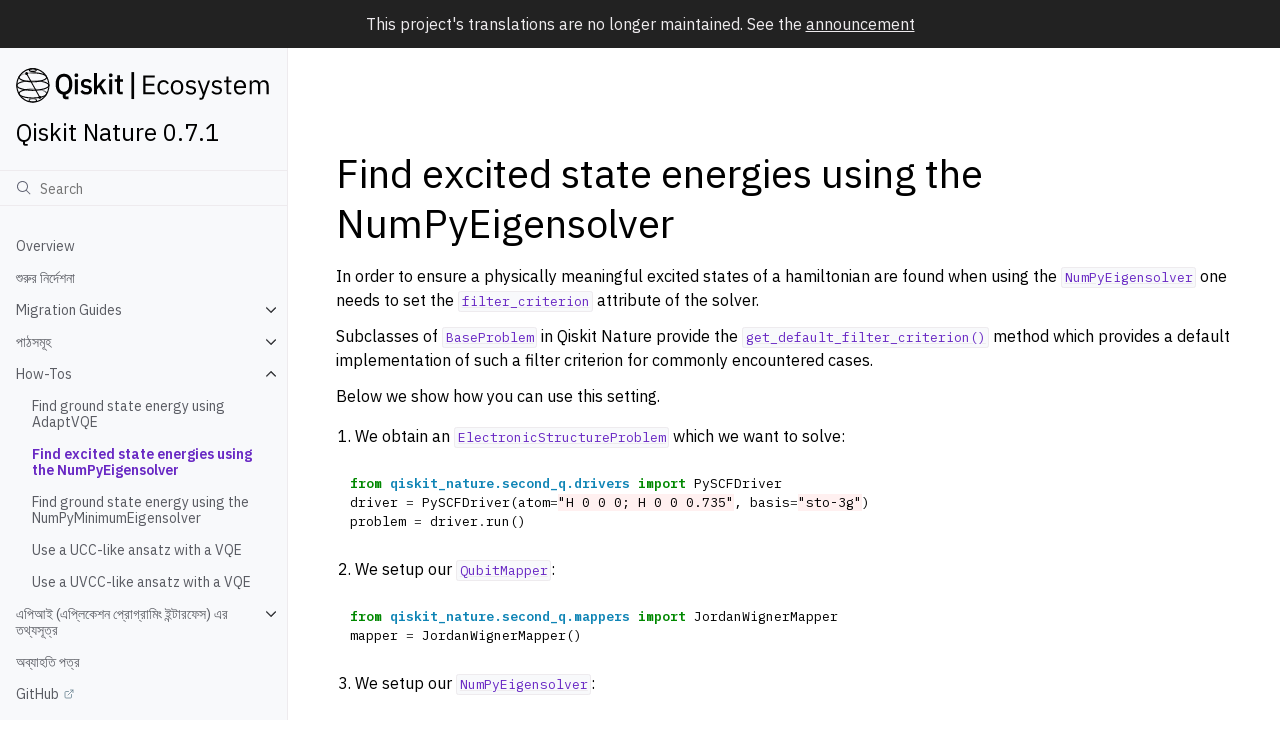

--- FILE ---
content_type: text/html; charset=utf-8
request_url: https://qiskit-community.github.io/qiskit-nature/locale/bn_BN/howtos/numpy_eigensolver.html
body_size: 10238
content:
<!doctype html>
<html class="no-js" lang="bn-BN">
  <head><meta charset="utf-8"/>
    <meta name="viewport" content="width=device-width,initial-scale=1"/>
    <meta name="color-scheme" content="light dark"><meta name="viewport" content="width=device-width, initial-scale=1" />
<link rel="index" title="ইনডেক্স" href="../genindex.html" /><link rel="search" title="অনুসন্ধান" href="../search.html" /><link rel="next" title="Find ground state energy using the NumPyMinimumEigensolver" href="numpy_minimum_eigensolver.html" /><link rel="prev" title="Find ground state energy using AdaptVQE" href="adapt_vqe.html" />

    <!-- Generated with Sphinx 7.1.2 and Furo 2023.08.19 -->
        <title>Find excited state energies using the NumPyEigensolver - Qiskit Nature 0.7.1</title>
      <link rel="stylesheet" type="text/css" href="../_static/styles/furo.css?v=135e06be" />
    <link rel="stylesheet" type="text/css" href="../_static/pygments.css?v=fd506691" />
    <link rel="stylesheet" type="text/css" href="../_static/styles/qiskit-sphinx-theme.css?v=fe84956c" />
    <link rel="stylesheet" type="text/css" href="../_static/styles/qiskit-ecosystem.css?v=745c5aa7" />
    <link rel="stylesheet" type="text/css" href="../_static/jupyter-sphinx.css" />
    <link rel="stylesheet" type="text/css" href="../_static/plot_directive.css" />
    <link rel="stylesheet" type="text/css" href="../_static/design-style.1e8bd061cd6da7fc9cf755528e8ffc24.min.css?v=0a3b3ea7" />
    <link rel="stylesheet" type="text/css" href="../_static/styles/furo-extensions.css?v=36a5483c" />
    
    


<style>
  body {
    --color-code-background: #ffffff;
  --color-code-foreground: black;
  
  }
  @media not print {
    body[data-theme="dark"] {
      --color-code-background: #202020;
  --color-code-foreground: #d0d0d0;
  
    }
    @media (prefers-color-scheme: dark) {
      body:not([data-theme="light"]) {
        --color-code-background: #202020;
  --color-code-foreground: #d0d0d0;
  
      }
    }
  }
</style><link rel="preconnect" href="https://fonts.googleapis.com">
<link rel="preconnect" href="https://fonts.gstatic.com" crossorigin><link href="https://fonts.googleapis.com/css2?family=IBM+Plex+Mono:wght@400;600&family=IBM+Plex+Sans:ital,wght@0,400;0,600;1,400;1,600&display=swap" rel="stylesheet">
<script src="../_static/js/web-components/top-nav-bar.js"></script>
<script>
  (function () {
    window._analytics = {
      segment_key: 'ffdYLviQze3kzomaINXNk6NwpY9LlXcw',
      coremetrics: false,
      optimizely: false,
      googleAddServices: false,
      fullStory: false,
      autoPageEventSpa: false,
      autoFormEvents: false,
      autoPageView: false
    }

    window.digitalData = {
      page: {
        pageInfo: {
          productTitle: 'IBM Q Experience',
          analytics: {
            category: 'Qiskit.org'
          }
        }
      }
    }
  }());
</script>
<script src="https://cloud.ibm.com/analytics/build/bluemix-analytics.min.js"></script>
<script>
  (function () {
    'use strict'

    if (!window.bluemixAnalytics || !window.digitalData) { return }

    const category = window.digitalData.page.pageInfo.analytics.category
    const productTitle = window.digitalData.page.pageInfo.productTitle
    const routeName = 'documentation'

    window.bluemixAnalytics.pageEvent(category, routeName, {
      navigationType: 'pushState',
      productTitle: productTitle,
      title: document.title
    })

    window.trackCta = (action) => {
      if (!window.bluemixAnalytics || !window.digitalData) { return }

      const category = window.digitalData.page.pageInfo.analytics.category
      const productTitle = window.digitalData.page.pageInfo.productTitle

      window.bluemixAnalytics.trackEvent('CTA Clicked', {
        productTitle,
        category,
        CTA: action
      })
    }

  }());
</script></head>
  <body>
    
    <script>document.body.dataset.theme = "light";</script>
    
<svg xmlns="http://www.w3.org/2000/svg" style="display: none;">
  <symbol id="svg-toc" viewBox="0 0 24 24">
    <title>Contents</title>
    <svg id="icon" xmlns="http://www.w3.org/2000/svg" viewBox="0 0 32 32">
      <defs><style>.cls-1{fill:none;}</style></defs>
      <path d="M28,4H4A2,2,0,0,0,2,6V26a2,2,0,0,0,2,2H28a2,2,0,0,0,2-2V6A2,2,0,0,0,28,4ZM4,6H20V26H4ZM28,26H22V6h6Z"/>
      <rect id="_Transparent_Rectangle_" data-name="&lt;Transparent Rectangle&gt;" class="cls-1" width="32" height="32"/>
    </svg>
  </symbol>
  <symbol id="svg-menu" viewBox="0 0 24 24">
    <title>Menu</title>
    <svg id="icon" xmlns="http://www.w3.org/2000/svg" viewBox="0 0 32 32">
      <defs><style>.cls-1{fill:none;}</style></defs>
      <rect x="4" y="6" width="24" height="2"/>
      <rect x="4" y="24" width="24" height="2"/>
      <rect x="4" y="12" width="24" height="2"/>
      <rect x="4" y="18" width="24" height="2"/>
      <rect id="_Transparent_Rectangle_" data-name="&lt;Transparent Rectangle&gt;" class="cls-1" width="32" height="32"/>
    </svg>
  </symbol>
  <symbol id="svg-arrow-right" viewBox="0 0 24 24">
    <title>Expand</title>
    <svg version="1.1" id="icon" xmlns="http://www.w3.org/2000/svg" x="0px" y="0px"
         viewBox="0 0 32 32" style="enable-background:new 0 0 32 32;" xml:space="preserve"><polygon points="22,16 12,26 10.6,24.6 19.2,16 10.6,7.4 12,6 " stroke="currentColor"/>
      <rect id="_x3C_Transparent_Rectangle_x3E_" fill="none" width="32" height="32"/>
    </svg>
  </symbol>
  <symbol id="svg-new-tab" viewBox="0 0 32 32">
    <svg id="icon" xmlns="http://www.w3.org/2000/svg" width="32" height="32" viewBox="0 0 32 32">
      <defs>
        <style>
          .cls-1 {
            fill: none;
          }
        </style>
      </defs>
      <path fill="#6929C4" d="M26,28H6a2.0027,2.0027,0,0,1-2-2V6A2.0027,2.0027,0,0,1,6,4H16V6H6V26H26V16h2V26A2.0027,2.0027,0,0,1,26,28Z"/>
      <polygon fill="#6929C4" points="20 2 20 4 26.586 4 18 12.586 19.414 14 28 5.414 28 12 30 12 30 2 20 2"/>
      <rect id="_Transparent_Rectangle_" data-name="&lt;Transparent Rectangle&gt;" class="cls-1" width="32" height="32"/>
    </svg>
  </symbol>
  <symbol id="svg-sun" viewBox="0 0 24 24">
    <title>Light mode</title>
    <svg xmlns="http://www.w3.org/2000/svg" viewBox="0 0 24 24" fill="none" stroke="currentColor"
      stroke-width="1.5" stroke-linecap="round" stroke-linejoin="round" class="feather-sun">
      <circle cx="12" cy="12" r="5"></circle>
      <line x1="12" y1="1" x2="12" y2="3"></line>
      <line x1="12" y1="21" x2="12" y2="23"></line>
      <line x1="4.22" y1="4.22" x2="5.64" y2="5.64"></line>
      <line x1="18.36" y1="18.36" x2="19.78" y2="19.78"></line>
      <line x1="1" y1="12" x2="3" y2="12"></line>
      <line x1="21" y1="12" x2="23" y2="12"></line>
      <line x1="4.22" y1="19.78" x2="5.64" y2="18.36"></line>
      <line x1="18.36" y1="5.64" x2="19.78" y2="4.22"></line>
    </svg>
  </symbol>
  <symbol id="svg-moon" viewBox="0 0 24 24">
    <title>Dark mode</title>
    <svg xmlns="http://www.w3.org/2000/svg" viewBox="0 0 24 24" fill="none" stroke="currentColor"
      stroke-width="1.5" stroke-linecap="round" stroke-linejoin="round" class="icon-tabler-moon">
      <path stroke="none" d="M0 0h24v24H0z" fill="none" />
      <path d="M12 3c.132 0 .263 0 .393 0a7.5 7.5 0 0 0 7.92 12.446a9 9 0 1 1 -8.313 -12.454z" />
    </svg>
  </symbol>
  <symbol id="svg-sun-half" viewBox="0 0 24 24">
    <title>Auto light/dark mode</title>
    <svg xmlns="http://www.w3.org/2000/svg" viewBox="0 0 24 24" fill="none" stroke="currentColor"
      stroke-width="1.5" stroke-linecap="round" stroke-linejoin="round" class="icon-tabler-shadow">
      <path stroke="none" d="M0 0h24v24H0z" fill="none"/>
      <circle cx="12" cy="12" r="9" />
      <path d="M13 12h5" />
      <path d="M13 15h4" />
      <path d="M13 18h1" />
      <path d="M13 9h4" />
      <path d="M13 6h1" />
    </svg>
  </symbol>
</svg>

<input type="checkbox" class="sidebar-toggle" name="__navigation" id="__navigation">
<input type="checkbox" class="sidebar-toggle" name="__toc" id="__toc">
<label class="overlay sidebar-overlay" for="__navigation">
  <div class="visually-hidden">Hide navigation sidebar</div>
</label>
<label class="overlay toc-overlay" for="__toc">
  <div class="visually-hidden">Hide table of contents sidebar</div>
</label>

<div class="announcement">
  <aside class="announcement-content">
     This project's translations are no longer maintained. See the <a href=https://github.com/qiskit-community/qiskit-translations/tree/main#readme>announcement</a> 
  </aside>
</div>

<div class="page">
  <header class="mobile-header">
    <div class="header-left">
      <label class="nav-overlay-icon" for="__navigation">
        <div class="visually-hidden">Toggle site navigation sidebar</div>
        <i class="icon"><svg><use href="#svg-menu"></use></svg></i>
      </label>
    </div>
    <div class="header-center">
      <a href="../index.html"><div class="brand">Qiskit Nature 0.7.1</div></a>
    </div>
    <div class="header-right">
      <div class="theme-toggle-container theme-toggle-header">
        <button class="theme-toggle">
          <div class="visually-hidden">Toggle Light / Dark / Auto color theme</div>
          <svg class="theme-icon-when-auto"><use href="#svg-sun-half"></use></svg>
          <svg class="theme-icon-when-dark"><use href="#svg-moon"></use></svg>
          <svg class="theme-icon-when-light"><use href="#svg-sun"></use></svg>
        </button>
      </div>
      <label class="toc-overlay-icon toc-header-icon no-toc" for="__toc">
        <div class="visually-hidden">Toggle table of contents sidebar</div>
        <i class="icon"><svg><use href="#svg-toc"></use></svg></i>
      </label>
    </div>
  </header>
  <aside class="sidebar-drawer">
    <div class="sidebar-container">
      
      <div class="sidebar-sticky"><div class="sidebar-brand">
  <a href="https://www.qiskit.org/ecosystem">
    <div class="sidebar-logo-container">
      <img class="sidebar-logo" src="../_static/images/ecosystem-logo.svg" alt="Qiskit Ecosystem logo"/>
    </div>
  </a>
  
  <span class="sidebar-brand-text">Qiskit Nature 0.7.1</span>
</div><form class="sidebar-search-container" method="get" action="../search.html" role="search">
  <input class="sidebar-search" placeholder="Search" name="q" aria-label="অনুসন্ধান">
  <input type="hidden" name="check_keywords" value="yes">
  <input type="hidden" name="area" value="default">
</form>
<div id="searchbox"></div><div class="sidebar-scroll"><div class="sidebar-tree">
  <ul class="current">
<li class="toctree-l1"><a class="reference internal" href="../index.html">Overview</a></li>
<li class="toctree-l1"><a class="reference internal" href="../getting_started.html">শুরুর নির্দেশনা</a></li>
<li class="toctree-l1 has-children"><a class="reference internal" href="../migration/index.html">Migration Guides</a><input class="toctree-checkbox" id="toctree-checkbox-1" name="toctree-checkbox-1" role="switch" type="checkbox"/><label for="toctree-checkbox-1"><div class="visually-hidden">Toggle navigation of Migration Guides</div><i class="icon"><svg><use href="#svg-arrow-right"></use></svg></i></label><ul>
<li class="toctree-l2"><a class="reference internal" href="../migration/0.6_a_intro.html">Qiskit Nature v0.6 Migration Guide</a></li>
<li class="toctree-l2"><a class="reference internal" href="../migration/0.6_b_mes_factory.html">The (Minimum)EigensolverFactory Migration Guide</a></li>
<li class="toctree-l2"><a class="reference internal" href="../migration/0.6_c_qubit_converter.html">The QubitConverter Migration Guide</a></li>
<li class="toctree-l2"><a class="reference internal" href="../migration/0.5_a_intro.html">Qiskit Nature v0.5 Migration Guide</a></li>
<li class="toctree-l2"><a class="reference internal" href="../migration/0.5_b_solving_problems.html">Solving Problems with v0.5</a></li>
<li class="toctree-l2"><a class="reference internal" href="../migration/0.5_b_solving_problems.html#qiskit-nature-mappers"><code class="docutils literal notranslate"><span class="pre">qiskit_nature.mappers</span></code></a></li>
<li class="toctree-l2"><a class="reference internal" href="../migration/0.5_b_solving_problems.html#qiskit-nature-converters"><code class="docutils literal notranslate"><span class="pre">qiskit_nature.converters</span></code></a></li>
<li class="toctree-l2"><a class="reference internal" href="../migration/0.5_b_solving_problems.html#qiskit-nature-circuit"><code class="docutils literal notranslate"><span class="pre">qiskit_nature.circuit</span></code></a></li>
<li class="toctree-l2"><a class="reference internal" href="../migration/0.5_b_solving_problems.html#qiskit-nature-algorithms"><code class="docutils literal notranslate"><span class="pre">qiskit_nature.algorithms</span></code></a></li>
<li class="toctree-l2"><a class="reference internal" href="../migration/0.5_c_electronic_structure.html">Electronic Structure Problems with v0.5</a></li>
<li class="toctree-l2"><a class="reference internal" href="../migration/0.5_d_vibrational_structure.html">Vibrational Structure Problems with v0.5</a></li>
<li class="toctree-l2"><a class="reference internal" href="../migration/0.5_e_lattice_models.html">Lattice Model Problems with v0.5</a></li>
<li class="toctree-l2"><a class="reference internal" href="../migration/0.5_f_protein_folding.html">Protein Folding with Qiskit Nature v0.5</a></li>
</ul>
</li>
<li class="toctree-l1 has-children"><a class="reference internal" href="../tutorials/index.html">পাঠসমূহ</a><input class="toctree-checkbox" id="toctree-checkbox-2" name="toctree-checkbox-2" role="switch" type="checkbox"/><label for="toctree-checkbox-2"><div class="visually-hidden">Toggle navigation of পাঠসমূহ</div><i class="icon"><svg><use href="#svg-arrow-right"></use></svg></i></label><ul>
<li class="toctree-l2"><a class="reference internal" href="../tutorials/01_electronic_structure.html">ইলেকট্রনিক গঠন</a></li>
<li class="toctree-l2"><a class="reference internal" href="../tutorials/02_vibrational_structure.html">কম্পন গঠন</a></li>
<li class="toctree-l2"><a class="reference internal" href="../tutorials/03_ground_state_solvers.html">গ্রাউন্ড স্টেট সমাধানকারী</a></li>
<li class="toctree-l2"><a class="reference internal" href="../tutorials/04_excited_states_solvers.html">উত্তেজিত স্তর বা অবস্থা সমাধানকারী (সলভার)</a></li>
<li class="toctree-l2"><a class="reference internal" href="../tutorials/05_problem_transformers.html">Transforming Problems</a></li>
<li class="toctree-l2"><a class="reference internal" href="../tutorials/06_qubit_mappers.html">Mapping to the Qubit Space</a></li>
<li class="toctree-l2"><a class="reference internal" href="../tutorials/07_leveraging_qiskit_runtime.html">Qiskit রানটাইম লিভারেজিং</a></li>
<li class="toctree-l2"><a class="reference internal" href="../tutorials/08_qcschema.html">QCSchema</a></li>
<li class="toctree-l2"><a class="reference internal" href="../tutorials/09_properties.html">Properties - or - Operator Factories</a></li>
<li class="toctree-l2"><a class="reference internal" href="../tutorials/10_lattice_models.html">Lattice models</a></li>
<li class="toctree-l2"><a class="reference internal" href="../tutorials/11_quadratic_hamiltonian_and_slater_determinants.html">Quadratic Hamiltonians and Slater determinants</a></li>
<li class="toctree-l2"><a class="reference internal" href="../tutorials/12_deuteron_binding_energy.html">Binding Energy between proton and neutron in the Deuteron nucleus</a></li>
<li class="toctree-l2"><a class="reference internal" href="../tutorials/12_deuteron_binding_energy.html#Acknowledgment">Acknowledgment</a></li>
<li class="toctree-l2"><a class="reference internal" href="../tutorials/12_deuteron_binding_energy.html#References">References</a></li>
</ul>
</li>
<li class="toctree-l1 current has-children"><a class="reference internal" href="index.html">How-Tos</a><input checked="" class="toctree-checkbox" id="toctree-checkbox-3" name="toctree-checkbox-3" role="switch" type="checkbox"/><label for="toctree-checkbox-3"><div class="visually-hidden">Toggle navigation of How-Tos</div><i class="icon"><svg><use href="#svg-arrow-right"></use></svg></i></label><ul class="current">
<li class="toctree-l2"><a class="reference internal" href="adapt_vqe.html">Find ground state energy using AdaptVQE</a></li>
<li class="toctree-l2 current current-page"><a class="current reference internal" href="#">Find excited state energies using the NumPyEigensolver</a></li>
<li class="toctree-l2"><a class="reference internal" href="numpy_minimum_eigensolver.html">Find ground state energy using the NumPyMinimumEigensolver</a></li>
<li class="toctree-l2"><a class="reference internal" href="vqe_ucc.html">Use a UCC-like ansatz with a VQE</a></li>
<li class="toctree-l2"><a class="reference internal" href="vqe_uvcc.html">Use a UVCC-like ansatz with a VQE</a></li>
</ul>
</li>
<li class="toctree-l1 has-children"><a class="reference internal" href="../apidocs/qiskit_nature.html">এপিআই (এপ্লিকেশন প্রোগ্রামিং ইন্টারফেস) এর তথ্যসূত্র</a><input class="toctree-checkbox" id="toctree-checkbox-4" name="toctree-checkbox-4" role="switch" type="checkbox"/><label for="toctree-checkbox-4"><div class="visually-hidden">Toggle navigation of এপিআই (এপ্লিকেশন প্রোগ্রামিং ইন্টারফেস) এর তথ্যসূত্র</div><i class="icon"><svg><use href="#svg-arrow-right"></use></svg></i></label><ul>
<li class="toctree-l2"><a class="reference internal" href="../stubs/qiskit_nature.QiskitNatureError.html">QiskitNatureError</a></li>
<li class="toctree-l2"><a class="reference internal" href="../stubs/qiskit_nature.UnsupportMethodError.html">UnsupportMethodError</a></li>
<li class="toctree-l2"><a class="reference internal" href="../apidocs/qiskit_nature.logging.html"><code class="docutils literal notranslate"><span class="pre">QiskitNatureLogging</span></code></a></li>
<li class="toctree-l2"><a class="reference internal" href="../apidocs/qiskit_nature.settings.html"><code class="docutils literal notranslate"><span class="pre">QiskitNatureSettings</span></code></a></li>
<li class="toctree-l2 has-children"><a class="reference internal" href="../apidocs/qiskit_nature.second_q.html">Second Quantization (<code class="xref py py-mod docutils literal notranslate"><span class="pre">qiskit_nature.second_q</span></code>)</a><input class="toctree-checkbox" id="toctree-checkbox-5" name="toctree-checkbox-5" role="switch" type="checkbox"/><label for="toctree-checkbox-5"><div class="visually-hidden">Toggle navigation of Second Quantization (qiskit_nature.second_q)</div><i class="icon"><svg><use href="#svg-arrow-right"></use></svg></i></label><ul>
<li class="toctree-l3 has-children"><a class="reference internal" href="../apidocs/qiskit_nature.second_q.algorithms.html">Algorithms (<code class="xref py py-mod docutils literal notranslate"><span class="pre">qiskit_nature.second_q.algorithms</span></code>)</a><input class="toctree-checkbox" id="toctree-checkbox-6" name="toctree-checkbox-6" role="switch" type="checkbox"/><label for="toctree-checkbox-6"><div class="visually-hidden">Toggle navigation of Algorithms (qiskit_nature.second_q.algorithms)</div><i class="icon"><svg><use href="#svg-arrow-right"></use></svg></i></label><ul>
<li class="toctree-l4"><a class="reference internal" href="../stubs/qiskit_nature.second_q.algorithms.ExcitedStatesSolver.html">ExcitedStatesSolver</a></li>
<li class="toctree-l4"><a class="reference internal" href="../stubs/qiskit_nature.second_q.algorithms.ExcitedStatesEigensolver.html">ExcitedStatesEigensolver</a></li>
<li class="toctree-l4"><a class="reference internal" href="../stubs/qiskit_nature.second_q.algorithms.QEOM.html">QEOM</a></li>
<li class="toctree-l4"><a class="reference internal" href="../stubs/qiskit_nature.second_q.algorithms.QEOMResult.html">QEOMResult</a></li>
<li class="toctree-l4"><a class="reference internal" href="../stubs/qiskit_nature.second_q.algorithms.EvaluationRule.html">EvaluationRule</a></li>
<li class="toctree-l4"><a class="reference internal" href="../stubs/qiskit_nature.second_q.algorithms.GroundStateSolver.html">GroundStateSolver</a></li>
<li class="toctree-l4"><a class="reference internal" href="../stubs/qiskit_nature.second_q.algorithms.GroundStateEigensolver.html">GroundStateEigensolver</a></li>
<li class="toctree-l4 has-children"><a class="reference internal" href="../apidocs/qiskit_nature.second_q.algorithms.initial_points.html">Initial Points (<code class="xref py py-mod docutils literal notranslate"><span class="pre">qiskit_nature.second_q.algorithms.initial_points</span></code>)</a><input class="toctree-checkbox" id="toctree-checkbox-7" name="toctree-checkbox-7" role="switch" type="checkbox"/><label for="toctree-checkbox-7"><div class="visually-hidden">Toggle navigation of Initial Points (qiskit_nature.second_q.algorithms.initial_points)</div><i class="icon"><svg><use href="#svg-arrow-right"></use></svg></i></label><ul>
<li class="toctree-l5"><a class="reference internal" href="../stubs/qiskit_nature.second_q.algorithms.initial_points.InitialPoint.html">InitialPoint</a></li>
<li class="toctree-l5"><a class="reference internal" href="../stubs/qiskit_nature.second_q.algorithms.initial_points.HFInitialPoint.html">HFInitialPoint</a></li>
<li class="toctree-l5"><a class="reference internal" href="../stubs/qiskit_nature.second_q.algorithms.initial_points.MP2InitialPoint.html">MP2InitialPoint</a></li>
<li class="toctree-l5"><a class="reference internal" href="../stubs/qiskit_nature.second_q.algorithms.initial_points.VSCFInitialPoint.html">VSCFInitialPoint</a></li>
</ul>
</li>
</ul>
</li>
<li class="toctree-l3 has-children"><a class="reference internal" href="../apidocs/qiskit_nature.second_q.circuit.html">Circuit (<code class="xref py py-mod docutils literal notranslate"><span class="pre">qiskit_nature.second_q.circuit</span></code>)</a><input class="toctree-checkbox" id="toctree-checkbox-8" name="toctree-checkbox-8" role="switch" type="checkbox"/><label for="toctree-checkbox-8"><div class="visually-hidden">Toggle navigation of Circuit (qiskit_nature.second_q.circuit)</div><i class="icon"><svg><use href="#svg-arrow-right"></use></svg></i></label><ul>
<li class="toctree-l4 has-children"><a class="reference internal" href="../apidocs/qiskit_nature.second_q.circuit.library.html">Library (<code class="xref py py-mod docutils literal notranslate"><span class="pre">qiskit_nature.second_q.circuit.library</span></code>)</a><input class="toctree-checkbox" id="toctree-checkbox-9" name="toctree-checkbox-9" role="switch" type="checkbox"/><label for="toctree-checkbox-9"><div class="visually-hidden">Toggle navigation of Library (qiskit_nature.second_q.circuit.library)</div><i class="icon"><svg><use href="#svg-arrow-right"></use></svg></i></label><ul>
<li class="toctree-l5"><a class="reference internal" href="../stubs/qiskit_nature.second_q.circuit.library.BogoliubovTransform.html">BogoliubovTransform</a></li>
<li class="toctree-l5"><a class="reference internal" href="../stubs/qiskit_nature.second_q.circuit.library.FermionicGaussianState.html">FermionicGaussianState</a></li>
<li class="toctree-l5"><a class="reference internal" href="../stubs/qiskit_nature.second_q.circuit.library.HartreeFock.html">HartreeFock</a></li>
<li class="toctree-l5"><a class="reference internal" href="../stubs/qiskit_nature.second_q.circuit.library.SlaterDeterminant.html">SlaterDeterminant</a></li>
<li class="toctree-l5"><a class="reference internal" href="../stubs/qiskit_nature.second_q.circuit.library.VSCF.html">VSCF</a></li>
<li class="toctree-l5"><a class="reference internal" href="../stubs/qiskit_nature.second_q.circuit.library.UCC.html">UCC</a></li>
<li class="toctree-l5"><a class="reference internal" href="../stubs/qiskit_nature.second_q.circuit.library.UCCSD.html">UCCSD</a></li>
<li class="toctree-l5"><a class="reference internal" href="../stubs/qiskit_nature.second_q.circuit.library.PUCCD.html">PUCCD</a></li>
<li class="toctree-l5"><a class="reference internal" href="../stubs/qiskit_nature.second_q.circuit.library.PUCCSD.html">PUCCSD</a></li>
<li class="toctree-l5"><a class="reference internal" href="../stubs/qiskit_nature.second_q.circuit.library.SUCCD.html">SUCCD</a></li>
<li class="toctree-l5"><a class="reference internal" href="../stubs/qiskit_nature.second_q.circuit.library.CHC.html">CHC</a></li>
<li class="toctree-l5"><a class="reference internal" href="../stubs/qiskit_nature.second_q.circuit.library.UVCC.html">UVCC</a></li>
<li class="toctree-l5"><a class="reference internal" href="../stubs/qiskit_nature.second_q.circuit.library.UVCCSD.html">UVCCSD</a></li>
<li class="toctree-l5"><a class="reference internal" href="../apidocs/qiskit_nature.second_q.circuit.library.ansatzes.utils.html">Excitation generator utilities (<code class="xref py py-mod docutils literal notranslate"><span class="pre">qiskit_nature.second_q.circuit.library.ansatzes.utils</span></code>)</a></li>
<li class="toctree-l5"><a class="reference internal" href="../apidocs/qiskit_nature.second_q.circuit.library.ansatzes.utils.html#qiskit_nature.second_q.circuit.library.ansatzes.utils.generate_fermionic_excitations"><code class="docutils literal notranslate"><span class="pre">generate_fermionic_excitations()</span></code></a></li>
<li class="toctree-l5"><a class="reference internal" href="../apidocs/qiskit_nature.second_q.circuit.library.ansatzes.utils.html#qiskit_nature.second_q.circuit.library.ansatzes.utils.generate_vibration_excitations"><code class="docutils literal notranslate"><span class="pre">generate_vibration_excitations()</span></code></a></li>
</ul>
</li>
</ul>
</li>
<li class="toctree-l3"><a class="reference internal" href="../apidocs/qiskit_nature.second_q.drivers.html">Drivers (<code class="xref py py-mod docutils literal notranslate"><span class="pre">qiskit_nature.second_q.drivers</span></code>)</a></li>
<li class="toctree-l3 has-children"><a class="reference internal" href="../apidocs/qiskit_nature.second_q.drivers.html#driver-base-class">Driver Base Class</a><input class="toctree-checkbox" id="toctree-checkbox-10" name="toctree-checkbox-10" role="switch" type="checkbox"/><label for="toctree-checkbox-10"><div class="visually-hidden">Toggle navigation of Driver Base Class</div><i class="icon"><svg><use href="#svg-arrow-right"></use></svg></i></label><ul>
<li class="toctree-l4"><a class="reference internal" href="../stubs/qiskit_nature.second_q.drivers.BaseDriver.html">BaseDriver</a></li>
<li class="toctree-l4"><a class="reference internal" href="../stubs/qiskit_nature.second_q.drivers.VibrationalStructureDriver.html">VibrationalStructureDriver</a></li>
<li class="toctree-l4"><a class="reference internal" href="../stubs/qiskit_nature.second_q.drivers.ElectronicStructureDriver.html">ElectronicStructureDriver</a></li>
</ul>
</li>
<li class="toctree-l3 has-children"><a class="reference internal" href="../apidocs/qiskit_nature.second_q.drivers.html#driver-common">Driver Common</a><input class="toctree-checkbox" id="toctree-checkbox-11" name="toctree-checkbox-11" role="switch" type="checkbox"/><label for="toctree-checkbox-11"><div class="visually-hidden">Toggle navigation of Driver Common</div><i class="icon"><svg><use href="#svg-arrow-right"></use></svg></i></label><ul>
<li class="toctree-l4"><a class="reference internal" href="../stubs/qiskit_nature.second_q.drivers.MethodType.html">MethodType</a></li>
<li class="toctree-l4"><a class="reference internal" href="../stubs/qiskit_nature.second_q.drivers.InitialGuess.html">InitialGuess</a></li>
</ul>
</li>
<li class="toctree-l3 has-children"><a class="reference internal" href="../apidocs/qiskit_nature.second_q.drivers.html#drivers">Drivers</a><input class="toctree-checkbox" id="toctree-checkbox-12" name="toctree-checkbox-12" role="switch" type="checkbox"/><label for="toctree-checkbox-12"><div class="visually-hidden">Toggle navigation of Drivers</div><i class="icon"><svg><use href="#svg-arrow-right"></use></svg></i></label><ul>
<li class="toctree-l4"><a class="reference internal" href="../apidocs/qiskit_nature.second_q.drivers.gaussiand.html">Gaussian™ 16 Installation</a></li>
<li class="toctree-l4"><a class="reference internal" href="../apidocs/qiskit_nature.second_q.drivers.psi4d.html">Psi4 Installation</a></li>
<li class="toctree-l4"><a class="reference internal" href="../apidocs/qiskit_nature.second_q.drivers.pyscfd.html">PYSCF Installation</a></li>
</ul>
</li>
<li class="toctree-l3 has-children"><a class="reference internal" href="../apidocs/qiskit_nature.second_q.drivers.html#electronic-structure-drivers">Electronic Structure Drivers</a><input class="toctree-checkbox" id="toctree-checkbox-13" name="toctree-checkbox-13" role="switch" type="checkbox"/><label for="toctree-checkbox-13"><div class="visually-hidden">Toggle navigation of Electronic Structure Drivers</div><i class="icon"><svg><use href="#svg-arrow-right"></use></svg></i></label><ul>
<li class="toctree-l4"><a class="reference internal" href="../stubs/qiskit_nature.second_q.drivers.GaussianDriver.html">GaussianDriver</a></li>
<li class="toctree-l4"><a class="reference internal" href="../stubs/qiskit_nature.second_q.drivers.Psi4Driver.html">Psi4Driver</a></li>
<li class="toctree-l4"><a class="reference internal" href="../stubs/qiskit_nature.second_q.drivers.PySCFDriver.html">PySCFDriver</a></li>
</ul>
</li>
<li class="toctree-l3 has-children"><a class="reference internal" href="../apidocs/qiskit_nature.second_q.drivers.html#vibrational-structure-drivers">Vibrational Structure Drivers</a><input class="toctree-checkbox" id="toctree-checkbox-14" name="toctree-checkbox-14" role="switch" type="checkbox"/><label for="toctree-checkbox-14"><div class="visually-hidden">Toggle navigation of Vibrational Structure Drivers</div><i class="icon"><svg><use href="#svg-arrow-right"></use></svg></i></label><ul>
<li class="toctree-l4"><a class="reference internal" href="../stubs/qiskit_nature.second_q.drivers.GaussianForcesDriver.html">GaussianForcesDriver</a></li>
</ul>
</li>
<li class="toctree-l3 has-children"><a class="reference internal" href="../apidocs/qiskit_nature.second_q.drivers.html#general-driver">General Driver</a><input class="toctree-checkbox" id="toctree-checkbox-15" name="toctree-checkbox-15" role="switch" type="checkbox"/><label for="toctree-checkbox-15"><div class="visually-hidden">Toggle navigation of General Driver</div><i class="icon"><svg><use href="#svg-arrow-right"></use></svg></i></label><ul>
<li class="toctree-l4"><a class="reference internal" href="../stubs/qiskit_nature.second_q.drivers.GaussianLogDriver.html">GaussianLogDriver</a></li>
<li class="toctree-l4"><a class="reference internal" href="../stubs/qiskit_nature.second_q.drivers.GaussianLogResult.html">GaussianLogResult</a></li>
</ul>
</li>
<li class="toctree-l3 has-children"><a class="reference internal" href="../apidocs/qiskit_nature.second_q.formats.html">Formats (<code class="xref py py-mod docutils literal notranslate"><span class="pre">qiskit_nature.second_q.formats</span></code>)</a><input class="toctree-checkbox" id="toctree-checkbox-16" name="toctree-checkbox-16" role="switch" type="checkbox"/><label for="toctree-checkbox-16"><div class="visually-hidden">Toggle navigation of Formats (qiskit_nature.second_q.formats)</div><i class="icon"><svg><use href="#svg-arrow-right"></use></svg></i></label><ul>
<li class="toctree-l4 has-children"><a class="reference internal" href="../apidocs/qiskit_nature.second_q.formats.fcidump.html">FCIDump (<code class="xref py py-mod docutils literal notranslate"><span class="pre">qiskit_nature.second_q.formats.fcidump</span></code>)</a><input class="toctree-checkbox" id="toctree-checkbox-17" name="toctree-checkbox-17" role="switch" type="checkbox"/><label for="toctree-checkbox-17"><div class="visually-hidden">Toggle navigation of FCIDump (qiskit_nature.second_q.formats.fcidump)</div><i class="icon"><svg><use href="#svg-arrow-right"></use></svg></i></label><ul>
<li class="toctree-l5"><a class="reference internal" href="../stubs/qiskit_nature.second_q.formats.fcidump.FCIDump.html">FCIDump</a></li>
</ul>
</li>
<li class="toctree-l4"><a class="reference internal" href="../apidocs/qiskit_nature.second_q.formats.qcschema.html">QCSchema (<code class="xref py py-mod docutils literal notranslate"><span class="pre">qiskit_nature.second_q.formats.qcschema</span></code>)</a></li>
<li class="toctree-l4"><a class="reference internal" href="../apidocs/qiskit_nature.second_q.formats.qcschema.html#qiskit_nature.second_q.formats.qcschema.QCBasisSet"><code class="docutils literal notranslate"><span class="pre">QCBasisSet</span></code></a></li>
<li class="toctree-l4"><a class="reference internal" href="../apidocs/qiskit_nature.second_q.formats.qcschema.html#qiskit_nature.second_q.formats.qcschema.QCCenterData"><code class="docutils literal notranslate"><span class="pre">QCCenterData</span></code></a></li>
<li class="toctree-l4"><a class="reference internal" href="../apidocs/qiskit_nature.second_q.formats.qcschema.html#qiskit_nature.second_q.formats.qcschema.QCECPPotential"><code class="docutils literal notranslate"><span class="pre">QCECPPotential</span></code></a></li>
<li class="toctree-l4"><a class="reference internal" href="../apidocs/qiskit_nature.second_q.formats.qcschema.html#qiskit_nature.second_q.formats.qcschema.QCElectronShell"><code class="docutils literal notranslate"><span class="pre">QCElectronShell</span></code></a></li>
<li class="toctree-l4"><a class="reference internal" href="../apidocs/qiskit_nature.second_q.formats.qcschema.html#qiskit_nature.second_q.formats.qcschema.QCError"><code class="docutils literal notranslate"><span class="pre">QCError</span></code></a></li>
<li class="toctree-l4"><a class="reference internal" href="../apidocs/qiskit_nature.second_q.formats.qcschema.html#qiskit_nature.second_q.formats.qcschema.QCModel"><code class="docutils literal notranslate"><span class="pre">QCModel</span></code></a></li>
<li class="toctree-l4"><a class="reference internal" href="../apidocs/qiskit_nature.second_q.formats.qcschema.html#qiskit_nature.second_q.formats.qcschema.QCProperties"><code class="docutils literal notranslate"><span class="pre">QCProperties</span></code></a></li>
<li class="toctree-l4"><a class="reference internal" href="../apidocs/qiskit_nature.second_q.formats.qcschema.html#qiskit_nature.second_q.formats.qcschema.QCProvenance"><code class="docutils literal notranslate"><span class="pre">QCProvenance</span></code></a></li>
<li class="toctree-l4"><a class="reference internal" href="../apidocs/qiskit_nature.second_q.formats.qcschema.html#qiskit_nature.second_q.formats.qcschema.QCSchema"><code class="docutils literal notranslate"><span class="pre">QCSchema</span></code></a></li>
<li class="toctree-l4"><a class="reference internal" href="../apidocs/qiskit_nature.second_q.formats.qcschema.html#qiskit_nature.second_q.formats.qcschema.QCSchemaInput"><code class="docutils literal notranslate"><span class="pre">QCSchemaInput</span></code></a></li>
<li class="toctree-l4"><a class="reference internal" href="../apidocs/qiskit_nature.second_q.formats.qcschema.html#qiskit_nature.second_q.formats.qcschema.QCTopology"><code class="docutils literal notranslate"><span class="pre">QCTopology</span></code></a></li>
<li class="toctree-l4"><a class="reference internal" href="../apidocs/qiskit_nature.second_q.formats.qcschema.html#qiskit_nature.second_q.formats.qcschema.QCWavefunction"><code class="docutils literal notranslate"><span class="pre">QCWavefunction</span></code></a></li>
<li class="toctree-l4 has-children"><a class="reference internal" href="../apidocs/qiskit_nature.second_q.formats.watson.html">Watson</a><input class="toctree-checkbox" id="toctree-checkbox-18" name="toctree-checkbox-18" role="switch" type="checkbox"/><label for="toctree-checkbox-18"><div class="visually-hidden">Toggle navigation of Watson</div><i class="icon"><svg><use href="#svg-arrow-right"></use></svg></i></label><ul>
<li class="toctree-l5"><a class="reference internal" href="../stubs/qiskit_nature.second_q.formats.watson.WatsonHamiltonian.html">WatsonHamiltonian</a></li>
</ul>
</li>
<li class="toctree-l4"><a class="reference internal" href="../stubs/qiskit_nature.second_q.formats.MoleculeInfo.html">MoleculeInfo</a></li>
<li class="toctree-l4"><a class="reference internal" href="../stubs/qiskit_nature.second_q.formats.fcidump_to_problem.html">fcidump_to_problem</a></li>
<li class="toctree-l4"><a class="reference internal" href="../stubs/qiskit_nature.second_q.formats.watson_to_problem.html">watson_to_problem</a></li>
<li class="toctree-l4"><a class="reference internal" href="../stubs/qiskit_nature.second_q.formats.qcschema_to_problem.html">qcschema_to_problem</a></li>
<li class="toctree-l4"><a class="reference internal" href="../stubs/qiskit_nature.second_q.formats.get_ao_to_mo_from_qcschema.html">get_ao_to_mo_from_qcschema</a></li>
<li class="toctree-l4"><a class="reference internal" href="../stubs/qiskit_nature.second_q.formats.get_overlap_ab_from_qcschema.html">get_overlap_ab_from_qcschema</a></li>
</ul>
</li>
<li class="toctree-l3 has-children"><a class="reference internal" href="../apidocs/qiskit_nature.second_q.hamiltonians.html">Hamiltonians (<code class="xref py py-mod docutils literal notranslate"><span class="pre">qiskit_nature.second_q.hamiltonians</span></code>)</a><input class="toctree-checkbox" id="toctree-checkbox-19" name="toctree-checkbox-19" role="switch" type="checkbox"/><label for="toctree-checkbox-19"><div class="visually-hidden">Toggle navigation of Hamiltonians (qiskit_nature.second_q.hamiltonians)</div><i class="icon"><svg><use href="#svg-arrow-right"></use></svg></i></label><ul>
<li class="toctree-l4"><a class="reference internal" href="../stubs/qiskit_nature.second_q.hamiltonians.QuadraticHamiltonian.html">QuadraticHamiltonian</a></li>
<li class="toctree-l4"><a class="reference internal" href="../stubs/qiskit_nature.second_q.hamiltonians.ElectronicEnergy.html">ElectronicEnergy</a></li>
<li class="toctree-l4"><a class="reference internal" href="../stubs/qiskit_nature.second_q.hamiltonians.VibrationalEnergy.html">VibrationalEnergy</a></li>
<li class="toctree-l4"><a class="reference internal" href="../stubs/qiskit_nature.second_q.hamiltonians.FermiHubbardModel.html">FermiHubbardModel</a></li>
<li class="toctree-l4"><a class="reference internal" href="../stubs/qiskit_nature.second_q.hamiltonians.HeisenbergModel.html">HeisenbergModel</a></li>
<li class="toctree-l4"><a class="reference internal" href="../stubs/qiskit_nature.second_q.hamiltonians.IsingModel.html">IsingModel</a></li>
<li class="toctree-l4"><a class="reference internal" href="../stubs/qiskit_nature.second_q.hamiltonians.LatticeModel.html">LatticeModel</a></li>
<li class="toctree-l4 has-children"><a class="reference internal" href="../apidocs/qiskit_nature.second_q.hamiltonians.lattices.html">Lattices (<code class="xref py py-mod docutils literal notranslate"><span class="pre">qiskit_nature.second_q.hamiltonians.lattices</span></code>)</a><input class="toctree-checkbox" id="toctree-checkbox-20" name="toctree-checkbox-20" role="switch" type="checkbox"/><label for="toctree-checkbox-20"><div class="visually-hidden">Toggle navigation of Lattices (qiskit_nature.second_q.hamiltonians.lattices)</div><i class="icon"><svg><use href="#svg-arrow-right"></use></svg></i></label><ul>
<li class="toctree-l5"><a class="reference internal" href="../stubs/qiskit_nature.second_q.hamiltonians.lattices.BoundaryCondition.html">BoundaryCondition</a></li>
<li class="toctree-l5"><a class="reference internal" href="../stubs/qiskit_nature.second_q.hamiltonians.lattices.Lattice.html">Lattice</a></li>
<li class="toctree-l5"><a class="reference internal" href="../stubs/qiskit_nature.second_q.hamiltonians.lattices.LatticeDrawStyle.html">LatticeDrawStyle</a></li>
<li class="toctree-l5"><a class="reference internal" href="../stubs/qiskit_nature.second_q.hamiltonians.lattices.LineLattice.html">LineLattice</a></li>
<li class="toctree-l5"><a class="reference internal" href="../stubs/qiskit_nature.second_q.hamiltonians.lattices.SquareLattice.html">SquareLattice</a></li>
<li class="toctree-l5"><a class="reference internal" href="../stubs/qiskit_nature.second_q.hamiltonians.lattices.TriangularLattice.html">TriangularLattice</a></li>
<li class="toctree-l5"><a class="reference internal" href="../stubs/qiskit_nature.second_q.hamiltonians.lattices.HyperCubicLattice.html">HyperCubicLattice</a></li>
<li class="toctree-l5"><a class="reference internal" href="../stubs/qiskit_nature.second_q.hamiltonians.lattices.HexagonalLattice.html">HexagonalLattice</a></li>
<li class="toctree-l5"><a class="reference internal" href="../stubs/qiskit_nature.second_q.hamiltonians.lattices.KagomeLattice.html">KagomeLattice</a></li>
</ul>
</li>
</ul>
</li>
<li class="toctree-l3 has-children"><a class="reference internal" href="../apidocs/qiskit_nature.second_q.mappers.html">Mappers (<code class="xref py py-mod docutils literal notranslate"><span class="pre">qiskit_nature.second_q.mappers</span></code>)</a><input class="toctree-checkbox" id="toctree-checkbox-21" name="toctree-checkbox-21" role="switch" type="checkbox"/><label for="toctree-checkbox-21"><div class="visually-hidden">Toggle navigation of Mappers (qiskit_nature.second_q.mappers)</div><i class="icon"><svg><use href="#svg-arrow-right"></use></svg></i></label><ul>
<li class="toctree-l4"><a class="reference internal" href="../stubs/qiskit_nature.second_q.mappers.QubitMapper.html">QubitMapper</a></li>
<li class="toctree-l4"><a class="reference internal" href="../stubs/qiskit_nature.second_q.mappers.BravyiKitaevMapper.html">BravyiKitaevMapper</a></li>
<li class="toctree-l4"><a class="reference internal" href="../stubs/qiskit_nature.second_q.mappers.BravyiKitaevSuperFastMapper.html">BravyiKitaevSuperFastMapper</a></li>
<li class="toctree-l4"><a class="reference internal" href="../stubs/qiskit_nature.second_q.mappers.JordanWignerMapper.html">JordanWignerMapper</a></li>
<li class="toctree-l4"><a class="reference internal" href="../stubs/qiskit_nature.second_q.mappers.ParityMapper.html">ParityMapper</a></li>
<li class="toctree-l4"><a class="reference internal" href="../stubs/qiskit_nature.second_q.mappers.InterleavedQubitMapper.html">InterleavedQubitMapper</a></li>
<li class="toctree-l4"><a class="reference internal" href="../stubs/qiskit_nature.second_q.mappers.BosonicLinearMapper.html">BosonicLinearMapper</a></li>
<li class="toctree-l4"><a class="reference internal" href="../stubs/qiskit_nature.second_q.mappers.DirectMapper.html">DirectMapper</a></li>
<li class="toctree-l4"><a class="reference internal" href="../stubs/qiskit_nature.second_q.mappers.LinearMapper.html">LinearMapper</a></li>
<li class="toctree-l4"><a class="reference internal" href="../stubs/qiskit_nature.second_q.mappers.LogarithmicMapper.html">LogarithmicMapper</a></li>
<li class="toctree-l4"><a class="reference internal" href="../stubs/qiskit_nature.second_q.mappers.TaperedQubitMapper.html">TaperedQubitMapper</a></li>
</ul>
</li>
<li class="toctree-l3 has-children"><a class="reference internal" href="../apidocs/qiskit_nature.second_q.operators.html">Operators (<code class="xref py py-mod docutils literal notranslate"><span class="pre">qiskit_nature.second_q.operators</span></code>)</a><input class="toctree-checkbox" id="toctree-checkbox-22" name="toctree-checkbox-22" role="switch" type="checkbox"/><label for="toctree-checkbox-22"><div class="visually-hidden">Toggle navigation of Operators (qiskit_nature.second_q.operators)</div><i class="icon"><svg><use href="#svg-arrow-right"></use></svg></i></label><ul>
<li class="toctree-l4"><a class="reference internal" href="../stubs/qiskit_nature.second_q.operators.ElectronicIntegrals.html">ElectronicIntegrals</a></li>
<li class="toctree-l4"><a class="reference internal" href="../stubs/qiskit_nature.second_q.operators.FermionicOp.html">FermionicOp</a></li>
<li class="toctree-l4"><a class="reference internal" href="../stubs/qiskit_nature.second_q.operators.BosonicOp.html">BosonicOp</a></li>
<li class="toctree-l4"><a class="reference internal" href="../stubs/qiskit_nature.second_q.operators.SparseLabelOp.html">SparseLabelOp</a></li>
<li class="toctree-l4"><a class="reference internal" href="../stubs/qiskit_nature.second_q.operators.SpinOp.html">SpinOp</a></li>
<li class="toctree-l4"><a class="reference internal" href="../stubs/qiskit_nature.second_q.operators.VibrationalOp.html">VibrationalOp</a></li>
<li class="toctree-l4"><a class="reference internal" href="../stubs/qiskit_nature.second_q.operators.VibrationalIntegrals.html">VibrationalIntegrals</a></li>
<li class="toctree-l4"><a class="reference internal" href="../stubs/qiskit_nature.second_q.operators.PolynomialTensor.html">PolynomialTensor</a></li>
<li class="toctree-l4"><a class="reference internal" href="../stubs/qiskit_nature.second_q.operators.Tensor.html">Tensor</a></li>
<li class="toctree-l4 has-children"><a class="reference internal" href="../apidocs/qiskit_nature.second_q.operators.tensor_ordering.html">Tensor Ordering Utilities (<code class="xref py py-mod docutils literal notranslate"><span class="pre">qiskit_nature.second_q.operators.tensor_ordering</span></code>)</a><input class="toctree-checkbox" id="toctree-checkbox-23" name="toctree-checkbox-23" role="switch" type="checkbox"/><label for="toctree-checkbox-23"><div class="visually-hidden">Toggle navigation of Tensor Ordering Utilities (qiskit_nature.second_q.operators.tensor_ordering)</div><i class="icon"><svg><use href="#svg-arrow-right"></use></svg></i></label><ul>
<li class="toctree-l5"><a class="reference internal" href="../stubs/qiskit_nature.second_q.operators.tensor_ordering.to_chemist_ordering.html">to_chemist_ordering</a></li>
<li class="toctree-l5"><a class="reference internal" href="../stubs/qiskit_nature.second_q.operators.tensor_ordering.to_physicist_ordering.html">to_physicist_ordering</a></li>
<li class="toctree-l5"><a class="reference internal" href="../stubs/qiskit_nature.second_q.operators.tensor_ordering.find_index_order.html">find_index_order</a></li>
<li class="toctree-l5"><a class="reference internal" href="../stubs/qiskit_nature.second_q.operators.tensor_ordering.IndexType.html">IndexType</a></li>
</ul>
</li>
<li class="toctree-l4 has-children"><a class="reference internal" href="../apidocs/qiskit_nature.second_q.operators.symmetric_two_body.html">Symmetric 2-body electronic integrals (<code class="xref py py-mod docutils literal notranslate"><span class="pre">qiskit_nature.second_q.operators.symmetric_two_body</span></code>)</a><input class="toctree-checkbox" id="toctree-checkbox-24" name="toctree-checkbox-24" role="switch" type="checkbox"/><label for="toctree-checkbox-24"><div class="visually-hidden">Toggle navigation of Symmetric 2-body electronic integrals (qiskit_nature.second_q.operators.symmetric_two_body)</div><i class="icon"><svg><use href="#svg-arrow-right"></use></svg></i></label><ul>
<li class="toctree-l5"><a class="reference internal" href="../stubs/qiskit_nature.second_q.operators.symmetric_two_body.SymmetricTwoBodyIntegrals.html">SymmetricTwoBodyIntegrals</a></li>
<li class="toctree-l5"><a class="reference internal" href="../stubs/qiskit_nature.second_q.operators.symmetric_two_body.S1Integrals.html">S1Integrals</a></li>
<li class="toctree-l5"><a class="reference internal" href="../stubs/qiskit_nature.second_q.operators.symmetric_two_body.S4Integrals.html">S4Integrals</a></li>
<li class="toctree-l5"><a class="reference internal" href="../stubs/qiskit_nature.second_q.operators.symmetric_two_body.S8Integrals.html">S8Integrals</a></li>
<li class="toctree-l5"><a class="reference internal" href="../stubs/qiskit_nature.second_q.operators.symmetric_two_body.unfold.html">unfold</a></li>
<li class="toctree-l5"><a class="reference internal" href="../stubs/qiskit_nature.second_q.operators.symmetric_two_body.unfold_s4_to_s1.html">unfold_s4_to_s1</a></li>
<li class="toctree-l5"><a class="reference internal" href="../stubs/qiskit_nature.second_q.operators.symmetric_two_body.unfold_s8_to_s1.html">unfold_s8_to_s1</a></li>
<li class="toctree-l5"><a class="reference internal" href="../stubs/qiskit_nature.second_q.operators.symmetric_two_body.unfold_s8_to_s4.html">unfold_s8_to_s4</a></li>
<li class="toctree-l5"><a class="reference internal" href="../stubs/qiskit_nature.second_q.operators.symmetric_two_body.fold.html">fold</a></li>
<li class="toctree-l5"><a class="reference internal" href="../stubs/qiskit_nature.second_q.operators.symmetric_two_body.fold_s1_to_s4.html">fold_s1_to_s4</a></li>
<li class="toctree-l5"><a class="reference internal" href="../stubs/qiskit_nature.second_q.operators.symmetric_two_body.fold_s1_to_s8.html">fold_s1_to_s8</a></li>
<li class="toctree-l5"><a class="reference internal" href="../stubs/qiskit_nature.second_q.operators.symmetric_two_body.fold_s4_to_s8.html">fold_s4_to_s8</a></li>
</ul>
</li>
<li class="toctree-l4 has-children"><a class="reference internal" href="../apidocs/qiskit_nature.second_q.operators.commutators.html">Commutator Utilities (<code class="xref py py-mod docutils literal notranslate"><span class="pre">qiskit_nature.second_q.operators.commutators</span></code>)</a><input class="toctree-checkbox" id="toctree-checkbox-25" name="toctree-checkbox-25" role="switch" type="checkbox"/><label for="toctree-checkbox-25"><div class="visually-hidden">Toggle navigation of Commutator Utilities (qiskit_nature.second_q.operators.commutators)</div><i class="icon"><svg><use href="#svg-arrow-right"></use></svg></i></label><ul>
<li class="toctree-l5"><a class="reference internal" href="../stubs/qiskit_nature.second_q.operators.commutators.commutator.html">commutator</a></li>
<li class="toctree-l5"><a class="reference internal" href="../stubs/qiskit_nature.second_q.operators.commutators.anti_commutator.html">anti_commutator</a></li>
<li class="toctree-l5"><a class="reference internal" href="../stubs/qiskit_nature.second_q.operators.commutators.double_commutator.html">double_commutator</a></li>
</ul>
</li>
</ul>
</li>
<li class="toctree-l3 has-children"><a class="reference internal" href="../apidocs/qiskit_nature.second_q.problems.html">Problems (<code class="xref py py-mod docutils literal notranslate"><span class="pre">qiskit_nature.second_q.problems</span></code>)</a><input class="toctree-checkbox" id="toctree-checkbox-26" name="toctree-checkbox-26" role="switch" type="checkbox"/><label for="toctree-checkbox-26"><div class="visually-hidden">Toggle navigation of Problems (qiskit_nature.second_q.problems)</div><i class="icon"><svg><use href="#svg-arrow-right"></use></svg></i></label><ul>
<li class="toctree-l4"><a class="reference internal" href="../stubs/qiskit_nature.second_q.problems.BaseProblem.html">BaseProblem</a></li>
<li class="toctree-l4"><a class="reference internal" href="../stubs/qiskit_nature.second_q.problems.ElectronicBasis.html">ElectronicBasis</a></li>
<li class="toctree-l4"><a class="reference internal" href="../stubs/qiskit_nature.second_q.problems.VibrationalBasis.html">VibrationalBasis</a></li>
<li class="toctree-l4"><a class="reference internal" href="../stubs/qiskit_nature.second_q.problems.HarmonicBasis.html">HarmonicBasis</a></li>
<li class="toctree-l4"><a class="reference internal" href="../stubs/qiskit_nature.second_q.problems.ElectronicStructureProblem.html">ElectronicStructureProblem</a></li>
<li class="toctree-l4"><a class="reference internal" href="../stubs/qiskit_nature.second_q.problems.VibrationalStructureProblem.html">VibrationalStructureProblem</a></li>
<li class="toctree-l4"><a class="reference internal" href="../stubs/qiskit_nature.second_q.problems.LatticeModelProblem.html">LatticeModelProblem</a></li>
<li class="toctree-l4"><a class="reference internal" href="../stubs/qiskit_nature.second_q.problems.PropertiesContainer.html">PropertiesContainer</a></li>
<li class="toctree-l4"><a class="reference internal" href="../stubs/qiskit_nature.second_q.problems.ElectronicPropertiesContainer.html">ElectronicPropertiesContainer</a></li>
<li class="toctree-l4"><a class="reference internal" href="../stubs/qiskit_nature.second_q.problems.VibrationalPropertiesContainer.html">VibrationalPropertiesContainer</a></li>
<li class="toctree-l4"><a class="reference internal" href="../stubs/qiskit_nature.second_q.problems.LatticePropertiesContainer.html">LatticePropertiesContainer</a></li>
<li class="toctree-l4"><a class="reference internal" href="../stubs/qiskit_nature.second_q.problems.EigenstateResult.html">EigenstateResult</a></li>
<li class="toctree-l4"><a class="reference internal" href="../stubs/qiskit_nature.second_q.problems.ElectronicStructureResult.html">ElectronicStructureResult</a></li>
<li class="toctree-l4"><a class="reference internal" href="../stubs/qiskit_nature.second_q.problems.VibrationalStructureResult.html">VibrationalStructureResult</a></li>
<li class="toctree-l4"><a class="reference internal" href="../stubs/qiskit_nature.second_q.problems.LatticeModelResult.html">LatticeModelResult</a></li>
</ul>
</li>
<li class="toctree-l3 has-children"><a class="reference internal" href="../apidocs/qiskit_nature.second_q.properties.html">Properties (<code class="xref py py-mod docutils literal notranslate"><span class="pre">qiskit_nature.second_q.properties</span></code>)</a><input class="toctree-checkbox" id="toctree-checkbox-27" name="toctree-checkbox-27" role="switch" type="checkbox"/><label for="toctree-checkbox-27"><div class="visually-hidden">Toggle navigation of Properties (qiskit_nature.second_q.properties)</div><i class="icon"><svg><use href="#svg-arrow-right"></use></svg></i></label><ul>
<li class="toctree-l4"><a class="reference internal" href="../stubs/qiskit_nature.second_q.properties.SparseLabelOpsFactory.html">SparseLabelOpsFactory</a></li>
<li class="toctree-l4"><a class="reference internal" href="../stubs/qiskit_nature.second_q.properties.Interpretable.html">Interpretable</a></li>
<li class="toctree-l4"><a class="reference internal" href="../stubs/qiskit_nature.second_q.properties.AngularMomentum.html">AngularMomentum</a></li>
<li class="toctree-l4"><a class="reference internal" href="../stubs/qiskit_nature.second_q.properties.ElectronicDensity.html">ElectronicDensity</a></li>
<li class="toctree-l4"><a class="reference internal" href="../stubs/qiskit_nature.second_q.properties.ElectronicDipoleMoment.html">ElectronicDipoleMoment</a></li>
<li class="toctree-l4"><a class="reference internal" href="../stubs/qiskit_nature.second_q.properties.Magnetization.html">Magnetization</a></li>
<li class="toctree-l4"><a class="reference internal" href="../stubs/qiskit_nature.second_q.properties.ParticleNumber.html">ParticleNumber</a></li>
<li class="toctree-l4"><a class="reference internal" href="../apidocs/qiskit_nature.second_q.properties.s_operators.html">s_operators</a></li>
<li class="toctree-l4"><a class="reference internal" href="../stubs/qiskit_nature.second_q.properties.OccupiedModals.html">OccupiedModals</a></li>
</ul>
</li>
<li class="toctree-l3 has-children"><a class="reference internal" href="../apidocs/qiskit_nature.second_q.transformers.html">Transformers (<code class="xref py py-mod docutils literal notranslate"><span class="pre">qiskit_nature.second_q.transformers</span></code>)</a><input class="toctree-checkbox" id="toctree-checkbox-28" name="toctree-checkbox-28" role="switch" type="checkbox"/><label for="toctree-checkbox-28"><div class="visually-hidden">Toggle navigation of Transformers (qiskit_nature.second_q.transformers)</div><i class="icon"><svg><use href="#svg-arrow-right"></use></svg></i></label><ul>
<li class="toctree-l4"><a class="reference internal" href="../stubs/qiskit_nature.second_q.transformers.BaseTransformer.html">BaseTransformer</a></li>
<li class="toctree-l4"><a class="reference internal" href="../stubs/qiskit_nature.second_q.transformers.BasisTransformer.html">BasisTransformer</a></li>
<li class="toctree-l4"><a class="reference internal" href="../stubs/qiskit_nature.second_q.transformers.ActiveSpaceTransformer.html">ActiveSpaceTransformer</a></li>
<li class="toctree-l4"><a class="reference internal" href="../stubs/qiskit_nature.second_q.transformers.FreezeCoreTransformer.html">FreezeCoreTransformer</a></li>
</ul>
</li>
</ul>
</li>
<li class="toctree-l2 has-children"><a class="reference internal" href="../apidocs/qiskit_nature.testing.html">Testing utilities (<code class="xref py py-mod docutils literal notranslate"><span class="pre">qiskit_nature.testing</span></code>)</a><input class="toctree-checkbox" id="toctree-checkbox-29" name="toctree-checkbox-29" role="switch" type="checkbox"/><label for="toctree-checkbox-29"><div class="visually-hidden">Toggle navigation of Testing utilities (qiskit_nature.testing)</div><i class="icon"><svg><use href="#svg-arrow-right"></use></svg></i></label><ul>
<li class="toctree-l3"><a class="reference internal" href="../stubs/qiskit_nature.testing.random_antisymmetric_matrix.html">random_antisymmetric_matrix</a></li>
<li class="toctree-l3"><a class="reference internal" href="../stubs/qiskit_nature.testing.random_quadratic_hamiltonian.html">random_quadratic_hamiltonian</a></li>
<li class="toctree-l3"><a class="reference internal" href="../stubs/qiskit_nature.testing.random_two_body_tensor_real.html">random_two_body_tensor_real</a></li>
</ul>
</li>
<li class="toctree-l2 has-children"><a class="reference internal" href="../apidocs/qiskit_nature.utils.html">Utilities (<code class="xref py py-mod docutils literal notranslate"><span class="pre">qiskit_nature.utils</span></code>)</a><input class="toctree-checkbox" id="toctree-checkbox-30" name="toctree-checkbox-30" role="switch" type="checkbox"/><label for="toctree-checkbox-30"><div class="visually-hidden">Toggle navigation of Utilities (qiskit_nature.utils)</div><i class="icon"><svg><use href="#svg-arrow-right"></use></svg></i></label><ul>
<li class="toctree-l3"><a class="reference internal" href="../stubs/qiskit_nature.utils.apply_matrix_to_slices.html">apply_matrix_to_slices</a></li>
<li class="toctree-l3"><a class="reference internal" href="../stubs/qiskit_nature.utils.givens_matrix.html">givens_matrix</a></li>
<li class="toctree-l3"><a class="reference internal" href="../stubs/qiskit_nature.utils.double_factorized.html">double_factorized</a></li>
<li class="toctree-l3"><a class="reference internal" href="../stubs/qiskit_nature.utils.modified_cholesky.html">modified_cholesky</a></li>
</ul>
</li>
</ul>
</li>
<li class="toctree-l1"><a class="reference internal" href="../release_notes.html">অব্যাহতি পত্র</a></li>
<li class="toctree-l1"><a class="reference external" href="https://github.com/qiskit-community/qiskit-nature">GitHub</a></li>
</ul>

</div></div><div class="qiskit-translations-container" aria-label="languages">
  <input id="translations-checkbox" name="translations-checkbox" role="switch" type="checkbox">
  <div class="qiskit-translations-header-container"><label for="translations-checkbox">
      <p role="note">Bengali</p>
      <div class="qiskit-translations-toggle-container">
        <div class="visually-hidden">Toggle translations list</div>
        <i class="icon"><svg><use href="#svg-arrow-right"></use></svg></i>
      </div>
    </label>
  </div>
  <div class="qiskit-translations-list-container">
    <ul>
      
        <li><a href="/qiskit-nature/howtos/numpy_eigensolver.html">English</a></li>
      
        <li><a href="/qiskit-nature/locale/bn_BN/howtos/numpy_eigensolver.html">Bengali</a></li>
      
        <li><a href="/qiskit-nature/locale/ja_JP/howtos/numpy_eigensolver.html">Japanese</a></li>
      
        <li><a href="/qiskit-nature/locale/es_UN/howtos/numpy_eigensolver.html">Spanish</a></li>
      
    </ul>
  </div>
  <script>
    document.querySelectorAll('.version').forEach((element) => {
      element.addEventListener('click', (evt) => {
        const hash = window.location.hash;
        const complete_url = evt.target.href + hash;
        window.location = complete_url;
        evt.preventDefault();
      });
    });
  </script>
</div>

      </div>
      
    </div>
  </aside>
  <div class="main">
    <div class="content">
      <div class="article-container">
        <a href="#" class="back-to-top muted-link">
          <svg xmlns="http://www.w3.org/2000/svg" viewBox="0 0 24 24">
            <path d="M13 20h-2V8l-5.5 5.5-1.42-1.42L12 4.16l7.92 7.92-1.42 1.42L13 8v12z"></path>
          </svg>
          <span>Back to top</span>
        </a>
        <div class="content-icon-container">
          
<div class="theme-toggle-container theme-toggle-content">
            <button class="theme-toggle">
              <div class="visually-hidden">Toggle Light / Dark / Auto color theme</div>
              <svg class="theme-icon-when-auto"><use href="#svg-sun-half"></use></svg>
              <svg class="theme-icon-when-dark"><use href="#svg-moon"></use></svg>
              <svg class="theme-icon-when-light"><use href="#svg-sun"></use></svg>
            </button>
          </div>
          <label class="toc-overlay-icon toc-content-icon no-toc" for="__toc">
            <div class="visually-hidden">Toggle table of contents sidebar</div>
            <i class="icon"><svg><use href="#svg-toc"></use></svg></i>
          </label>
        </div>
        <article role="main">
          <br><br><br><section id="find-excited-state-energies-using-the-numpyeigensolver">
<span id="how-to-numpy"></span><h1>Find excited state energies using the NumPyEigensolver<a class="headerlink" href="#find-excited-state-energies-using-the-numpyeigensolver" title="Permalink to this heading">#</a></h1>
<p>In order to ensure a physically meaningful excited states of a hamiltonian are found when using the
<a class="reference external" href="https://qiskit.org/ecosystem/algorithms/stubs/qiskit_algorithms.NumPyEigensolver.html#qiskit_algorithms.NumPyEigensolver" title="(in Qiskit Algorithms v0.2.1)"><code class="xref py py-class docutils literal notranslate"><span class="pre">NumPyEigensolver</span></code></a> one needs to set the
<a class="reference external" href="https://qiskit.org/ecosystem/algorithms/stubs/qiskit_algorithms.NumPyEigensolver.html#qiskit_algorithms.NumPyEigensolver.filter_criterion" title="(in Qiskit Algorithms v0.2.1)"><code class="xref py py-attr docutils literal notranslate"><span class="pre">filter_criterion</span></code></a> attribute
of the solver.</p>
<p>Subclasses of <a class="reference internal" href="../stubs/qiskit_nature.second_q.problems.BaseProblem.html#qiskit_nature.second_q.problems.BaseProblem" title="qiskit_nature.second_q.problems.BaseProblem"><code class="xref py py-class docutils literal notranslate"><span class="pre">BaseProblem</span></code></a> in Qiskit Nature provide the
<a class="reference internal" href="../stubs/qiskit_nature.second_q.problems.BaseProblem.html#qiskit_nature.second_q.problems.BaseProblem.get_default_filter_criterion" title="qiskit_nature.second_q.problems.BaseProblem.get_default_filter_criterion"><code class="xref py py-meth docutils literal notranslate"><span class="pre">get_default_filter_criterion()</span></code></a> method which
provides a default implementation of such a filter criterion for commonly encountered cases.</p>
<p>Below we show how you can use this setting.</p>
<ol class="arabic simple">
<li><p>We obtain an <a class="reference internal" href="../stubs/qiskit_nature.second_q.problems.ElectronicStructureProblem.html#qiskit_nature.second_q.problems.ElectronicStructureProblem" title="qiskit_nature.second_q.problems.ElectronicStructureProblem"><code class="xref py py-class docutils literal notranslate"><span class="pre">ElectronicStructureProblem</span></code></a>
which we want to solve:</p></li>
</ol>
<div class="highlight-python notranslate"><div class="highlight"><pre><span></span><span class="kn">from</span> <span class="nn">qiskit_nature.second_q.drivers</span> <span class="kn">import</span> <span class="n">PySCFDriver</span>
<span class="n">driver</span> <span class="o">=</span> <span class="n">PySCFDriver</span><span class="p">(</span><span class="n">atom</span><span class="o">=</span><span class="s2">&quot;H 0 0 0; H 0 0 0.735&quot;</span><span class="p">,</span> <span class="n">basis</span><span class="o">=</span><span class="s2">&quot;sto-3g&quot;</span><span class="p">)</span>
<span class="n">problem</span> <span class="o">=</span> <span class="n">driver</span><span class="o">.</span><span class="n">run</span><span class="p">()</span>
</pre></div>
</div>
<ol class="arabic simple" start="2">
<li><p>We setup our <a class="reference internal" href="../stubs/qiskit_nature.second_q.mappers.QubitMapper.html#qiskit_nature.second_q.mappers.QubitMapper" title="qiskit_nature.second_q.mappers.QubitMapper"><code class="xref py py-class docutils literal notranslate"><span class="pre">QubitMapper</span></code></a>:</p></li>
</ol>
<div class="highlight-python notranslate"><div class="highlight"><pre><span></span><span class="kn">from</span> <span class="nn">qiskit_nature.second_q.mappers</span> <span class="kn">import</span> <span class="n">JordanWignerMapper</span>
<span class="n">mapper</span> <span class="o">=</span> <span class="n">JordanWignerMapper</span><span class="p">()</span>
</pre></div>
</div>
<ol class="arabic simple" start="3">
<li><p>We setup our <a class="reference external" href="https://qiskit.org/ecosystem/algorithms/stubs/qiskit_algorithms.NumPyEigensolver.html#qiskit_algorithms.NumPyEigensolver" title="(in Qiskit Algorithms v0.2.1)"><code class="xref py py-class docutils literal notranslate"><span class="pre">NumPyEigensolver</span></code></a>:</p></li>
</ol>
<div class="highlight-python notranslate"><div class="highlight"><pre><span></span><span class="kn">from</span> <span class="nn">qiskit_algorithms</span> <span class="kn">import</span> <span class="n">NumPyEigensolver</span>
<span class="n">algo</span> <span class="o">=</span> <span class="n">NumPyEigensolver</span><span class="p">(</span><span class="n">k</span><span class="o">=</span><span class="mi">100</span><span class="p">)</span>
<span class="n">algo</span><span class="o">.</span><span class="n">filter_criterion</span> <span class="o">=</span> <span class="n">problem</span><span class="o">.</span><span class="n">get_default_filter_criterion</span><span class="p">()</span>
</pre></div>
</div>
<ol class="arabic simple" start="4">
<li><p>We wrap everything in a <a class="reference internal" href="../stubs/qiskit_nature.second_q.algorithms.ExcitedStatesEigensolver.html#qiskit_nature.second_q.algorithms.ExcitedStatesEigensolver" title="qiskit_nature.second_q.algorithms.ExcitedStatesEigensolver"><code class="xref py py-class docutils literal notranslate"><span class="pre">ExcitedStatesEigensolver</span></code></a>:</p></li>
</ol>
<div class="highlight-python notranslate"><div class="highlight"><pre><span></span><span class="kn">from</span> <span class="nn">qiskit_nature.second_q.algorithms</span> <span class="kn">import</span> <span class="n">ExcitedStatesEigensolver</span>
<span class="n">solver</span> <span class="o">=</span> <span class="n">ExcitedStatesEigensolver</span><span class="p">(</span><span class="n">mapper</span><span class="p">,</span> <span class="n">algo</span><span class="p">)</span>
</pre></div>
</div>
<ol class="arabic simple" start="5">
<li><p>We solve the problem:</p></li>
</ol>
<div class="highlight-python notranslate"><div class="highlight"><pre><span></span><span class="n">result</span> <span class="o">=</span> <span class="n">solver</span><span class="o">.</span><span class="n">solve</span><span class="p">(</span><span class="n">problem</span><span class="p">)</span>

<span class="nb">print</span><span class="p">(</span><span class="sa">f</span><span class="s2">&quot;Total ground state energy = </span><span class="si">{</span><span class="n">result</span><span class="o">.</span><span class="n">total_energies</span><span class="p">[</span><span class="mi">0</span><span class="p">]</span><span class="si">:</span><span class="s2">.4f</span><span class="si">}</span><span class="s2">&quot;</span><span class="p">)</span>
<span class="nb">print</span><span class="p">(</span><span class="sa">f</span><span class="s2">&quot;Total first excited state energy = </span><span class="si">{</span><span class="n">result</span><span class="o">.</span><span class="n">total_energies</span><span class="p">[</span><span class="mi">1</span><span class="p">]</span><span class="si">:</span><span class="s2">.3f</span><span class="si">}</span><span class="s2">&quot;</span><span class="p">)</span>
<span class="nb">print</span><span class="p">(</span><span class="sa">f</span><span class="s2">&quot;Total second excited state energy = </span><span class="si">{</span><span class="n">result</span><span class="o">.</span><span class="n">total_energies</span><span class="p">[</span><span class="mi">2</span><span class="p">]</span><span class="si">:</span><span class="s2">.3f</span><span class="si">}</span><span class="s2">&quot;</span><span class="p">)</span>
</pre></div>
</div>
<div class="highlight-none notranslate"><div class="highlight"><pre><span></span>Total ground state energy = -1.1373
Total first excited state energy = -0.163
Total second excited state energy = 0.495
</pre></div>
</div>
</section>

        </article>
      </div>
      <footer>
        
  <script>
    function userFeedbackClicked(ctaType) {
      document.getElementById('qiskit-analytics-thank-you').style.visibility = 'visible';
      window.trackCta(`Helpful - ${ctaType}`);
    }
  </script>
    <div class="qiskit-analytics-container">
      <div>Was this page helpful?</div>
      <a onclick="userFeedbackClicked('yes')">Yes</a>
      <a onclick="userFeedbackClicked('no')">No</a>
      <div id="qiskit-analytics-thank-you">Thank you!</div>
    </div>
<div class="related-pages">
          <a class="next-page" href="numpy_minimum_eigensolver.html">
              <div class="page-info">
                <div class="context">
                  <span>Next</span>
                </div>
                <div class="title">Find ground state energy using the NumPyMinimumEigensolver</div>
              </div>
              <svg class="furo-related-icon"><use href="#svg-arrow-right"></use></svg>
            </a>
          <a class="prev-page" href="adapt_vqe.html">
              <svg class="furo-related-icon"><use href="#svg-arrow-right"></use></svg>
              <div class="page-info">
                <div class="context">
                  <span>Previous</span>
                </div>
                
                <div class="title">Find ground state energy using AdaptVQE</div>
                
              </div>
            </a>
        </div>
        <div class="bottom-of-page">
          <div class="left-details">
            <div class="copyright">
                Copyright &#169; 2018, 2024, Qiskit Nature Development Team
            </div>
            Made with <a href="https://www.sphinx-doc.org/">Sphinx</a> and <a class="muted-link" href="https://pradyunsg.me">@pradyunsg</a>'s
            
            <a href="https://github.com/pradyunsg/furo">Furo</a>
            
          </div>
          <div class="right-details">
            
          </div>
        </div>
        
      </footer>
    </div>
    <aside class="toc-drawer no-toc">
      
      
      
    </aside>
  </div>
</div><script src="../_static/jquery.js?v=5d32c60e"></script>
    <script src="../_static/_sphinx_javascript_frameworks_compat.js?v=2cd50e6c"></script>
    <script data-url_root="../" id="documentation_options" src="../_static/documentation_options.js?v=eb63cb1d"></script>
    <script src="../_static/doctools.js?v=888ff710"></script>
    <script src="../_static/sphinx_highlight.js?v=4825356b"></script>
    <script src="../_static/scripts/qiskit-sphinx-theme.js?v=4d77b8ca"></script>
    <script src="../_static/design-tabs.js?v=36754332"></script>
    <script src="https://cdnjs.cloudflare.com/ajax/libs/require.js/2.3.4/require.min.js"></script>
    <script src="https://cdn.jsdelivr.net/npm/@jupyter-widgets/html-manager@^1.0.1/dist/embed-amd.js"></script>
    <script crossorigin="anonymous" integrity="sha256-Ae2Vz/4ePdIu6ZyI/5ZGsYnb+m0JlOmKPjt6XZ9JJkA=" src="https://cdnjs.cloudflare.com/ajax/libs/require.js/2.3.4/require.min.js"></script>
    </body>
</html>

--- FILE ---
content_type: text/css; charset=utf-8
request_url: https://qiskit-community.github.io/qiskit-nature/locale/bn_BN/_static/styles/qiskit-sphinx-theme.css?v=fe84956c
body_size: 3319
content:
.topic{border:1px solid #edf5ff}p.topic-title{background-color:#edf5ff}p.topic-title:before{background-color:#0043ce;-webkit-mask-image:var(--icon-info);mask-image:var(--icon-info)}.admonition{border-bottom-style:solid;border-bottom-width:1px;border-left:0;border-right-style:solid;border-right-width:1px;padding-left:12px;position:relative}.admonition:before{bottom:0;content:"";left:0;position:absolute;top:0;width:3px}.admonition.attention,.admonition.caution,.admonition.important,.admonition.warning{border-color:#fcf4d6}.admonition.attention:before,.admonition.caution:before,.admonition.important:before,.admonition.warning:before{background:#f1c21b}.admonition.attention>.admonition-title,.admonition.caution>.admonition-title,.admonition.important>.admonition-title,.admonition.warning>.admonition-title{background-color:#fcf4d6}.admonition.attention>.admonition-title:before,.admonition.caution>.admonition-title:before,.admonition.important>.admonition-title:before,.admonition.warning>.admonition-title:before{background-color:#fcf4d6;content:var(--icon-warning);-webkit-mask-image:unset;mask-image:unset}.admonition.danger,.admonition.error{border-color:#fff1f1}.admonition.danger:before,.admonition.error:before{background:#da1e28}.admonition.danger>.admonition-title,.admonition.error>.admonition-title{background-color:#fff1f1}.admonition.danger>.admonition-title:before,.admonition.error>.admonition-title:before{background-color:#da1e28;-webkit-mask-image:var(--icon-failure);mask-image:var(--icon-failure)}.admonition,.admonition.hint,.admonition.note,.admonition.tip{border-color:#edf5ff}.admonition.hint:before,.admonition.note:before,.admonition.tip:before,.admonition:before{background:#0043ce}.admonition.hint>.admonition-title,.admonition.note>.admonition-title,.admonition.tip>.admonition-title,.admonition>.admonition-title{background-color:#edf5ff}.admonition.hint>.admonition-title:before,.admonition.note>.admonition-title:before,.admonition.tip>.admonition-title:before,.admonition>.admonition-title:before{background-color:#0043ce;-webkit-mask-image:var(--icon-info);mask-image:var(--icon-info)}div.deprecated{background:var(--color-admonition-background);border-bottom:1px solid #fcf4d6;border-left:0;border-right:1px solid #fcf4d6;border-top-color:#fcf4d6;font-size:var(--admonition-font-size);margin:1rem auto;overflow:hidden;padding:0 .5rem .5rem 12px;page-break-inside:avoid;position:relative}div.deprecated:before{background:#f1c21b;bottom:0;content:"";left:0;position:absolute;top:0;width:3px}span.deprecated{background-color:#fcf4d6;display:block;font-size:var(--admonition-title-font-size);font-style:normal;line-height:1.3;margin:0 -.5rem .25rem -.55rem;padding:.4rem;position:relative}span.deprecated:before{background-image:var(--icon-warning);content:"";display:inline-block;height:16px;margin-right:5px;vertical-align:bottom;width:16px}div.deprecated p,div.versionchanged p{margin-bottom:0;margin-top:0}.custom-announcement{align-items:center;background:linear-gradient(90deg,#f5efff,#fff);border-bottom:1px solid var(--color-background-border);display:flex;padding:16px var(--sidebar-item-spacing-horizontal)}.custom-announcement-content{color:#000;font-weight:700;text-align:left}.custom-announcement-content a{font-weight:400;padding-left:.5rem}.custom-announcement-content a,.custom-announcement-content a:hover{color:var(--qiskit-color-purple)}.custom-announcement-content a .icon{position:relative;top:.15rem}body{--color-api-name:var(--color-foreground-primary);--color-api-pre-name:var(--color-foreground-secondary);--api-font-size:var(--font-size-normal)}dl.py:not(.docutils) dt{background-color:var(--color-background-secondary);border-top:1px solid var(--color-brand-primary);display:inline-block}.viewcode-back,.viewcode-link{float:unset;margin-left:.75em;text-align:unset}dl.py:not(.docutils).attribute>dt,dl.py:not(.docutils).class>dt,dl.py:not(.docutils).function>dt,dl.py:not(.docutils).method>dt{border-top-width:2px}section>dl.py:not(.docutils)>dt{display:block;margin-bottom:1rem}section>dl.py:not(.docutils)>dt:not(:first-child){margin-top:-1rem}dl[class]:not(.option-list):not(.field-list):not(.footnote):not(.glossary):not(.simple) dl>dt{font-weight:700;padding:.25rem .5rem .25rem 3em;text-indent:-2.5em}dl[class]:not(.option-list):not(.field-list):not(.footnote):not(.glossary):not(.simple) .field-list>dt{font-size:unset;text-transform:unset}.sig:not(.sig-inline){background:var(--color-background-secondary);border-radius:0}dl.py dd p.rubric{font-size:125%;font-weight:700;line-height:1.25;margin-top:1.25em;text-transform:unset}body{--qiskit-color-purple:#6929c4;--qiskit-color-blue:#0043ce;--color-brand-content:var(--color-brand-primary);--color-brand-primary:var(--qiskit-color-purple)}.qiskit-card{align-items:flex-start;background-color:var(--color-sidebar-background);border:1px solid var(--color-table-border);color:unset;cursor:pointer;display:flex;justify-content:space-between;margin-bottom:1.875rem;min-height:12rem;position:relative;text-decoration:none}.qiskit-card p{color:var(--color-sidebar-link-text)}.qiskit-card:after{background-color:var(--color-brand-primary);bottom:0;content:"";display:block;height:1px;left:0;position:absolute;transition:width .25s ease-in-out;width:0}.qiskit-card:hover{background-color:unset;border-bottom:none;color:unset}.qiskit-card:hover p{color:unset}.qiskit-card:hover:after{width:100%}.qiskit-card:hover .qiskit-card-image-container{opacity:unset}.qiskit-card-text-container{flex-grow:1;min-width:0;padding:1rem}.qiskit-card-image-container{align-items:center;align-self:center;display:flex;flex-shrink:0;height:100%;justify-content:flex-end;opacity:.7;width:20rem}@media(max-width:67em){.qiskit-card-image-container{width:15rem}}@media(max-width:40em){.qiskit-card-image-container{width:10rem}}.qiskit-card-image-container img{max-width:100%;object-fit:contain}.qiskit-call-to-action-grid{display:flex;flex-wrap:wrap;margin-top:1rem}.qiskit-call-to-action-item{box-sizing:border-box;flex:0 0 50%;margin-bottom:2rem;max-width:50%;padding-right:3rem;position:relative;width:100%}@media(max-width:67em){.qiskit-call-to-action-item{flex-basis:100%;max-width:100%;padding-right:0}}.qiskit-call-to-action-item a,.qiskit-call-to-action-item p{color:var(--color-sidebar-link-text);font-size:1.125rem}.qiskit-call-to-action-item a{background-color:var(--color-sidebar-background);background-image:var(--qiskit-icon-chevron-right-purple);background-position:center right 12px;background-repeat:no-repeat;background-size:8px 14px;display:inline-block;padding:.375rem 2em .375rem .75rem;position:relative;text-decoration:none;-webkit-user-select:none;user-select:none}.qiskit-call-to-action-item a:after{background-color:var(--color-brand-primary);bottom:0;content:"";display:block;height:1px;left:0;position:absolute;transition:width .25s ease-in-out;width:0}.qiskit-call-to-action-item a:hover:after{width:100%}.mobile-header.scrolled{border-bottom:1px solid var(--color-header-border);box-shadow:none}.admonition,.topic,kbd:not(.compound),table.docutils{border-radius:0;box-shadow:none}:not(#specifity-war).sd-card,:not(#specifity-war).sd-shadow-lg,:not(#specifity-war).sd-shadow-md,:not(#specifity-war).sd-shadow-sm,:not(#specifity-war).sd-tab-content{border:1px solid var(--color-table-border);border-radius:0!important;box-shadow:none!important}:not(#specifity-war).sd-tab-content{border-left:none;border-right:none}div:not(#specifity-war).jupyter_container{box-shadow:none;-moz-box-shadow:none;-webkit-box-shadow:none}:not(#specifity-war).highlight,:not(#specifity-war).jupyter_container div.code_cell{border-radius:0}.qiskit-analytics-container{border-bottom:1px solid var(--color-background-border);border-top:1px solid var(--color-background-border);color:var(--color-foreground-secondary);display:inline-flex;margin-bottom:1rem}.qiskit-analytics-container a,.qiskit-analytics-container div{padding:.625rem 1.25rem}.qiskit-analytics-container a{color:var(--color-brand-primary);cursor:pointer;text-decoration:none}.qiskit-analytics-container a:hover{background-color:var(--color-brand-primary);color:#fff}#qiskit-analytics-thank-you{visibility:hidden}body{--icon-search:url("data:image/svg+xml;charset=utf-8,%3Csvg xmlns='http://www.w3.org/2000/svg' viewBox='0 0 32 32'%3E%3Cpath d='m29 27.586-7.552-7.552a11.018 11.018 0 1 0-1.414 1.414L27.586 29ZM4 13a9 9 0 1 1 9 9 9.01 9.01 0 0 1-9-9Z'/%3E%3Cpath d='M0 0h32v32H0z' data-name='%26lt;Transparent Rectangle%26gt;' style='fill:none'/%3E%3C/svg%3E");--icon-info:url("data:image/svg+xml;charset=utf-8,%3Csvg xmlns='http://www.w3.org/2000/svg' id='icon' viewBox='0 0 32 32'%3E%3Cdefs%3E%3Cstyle%3E.cls-1{fill:none}%3C/style%3E%3C/defs%3E%3Cpath id='inner-path' d='M16 8a1.5 1.5 0 1 1-1.5 1.5A1.5 1.5 0 0 1 16 8Zm4 13.875h-2.875v-8H13v2.25h1.875v5.75H12v2.25h8Z' class='cls-1'/%3E%3Cpath d='M16 2a14 14 0 1 0 14 14A14 14 0 0 0 16 2Zm0 6a1.5 1.5 0 1 1-1.5 1.5A1.5 1.5 0 0 1 16 8Zm4 16.125h-8v-2.25h2.875v-5.75H13v-2.25h4.125v8H20Z'/%3E%3Cpath id='_Transparent_Rectangle_' d='M0 0h32v32H0z' class='cls-1' data-name='%26lt;Transparent Rectangle%26gt;'/%3E%3C/svg%3E");--icon-warning:url("data:image/svg+xml;charset=utf-8,%3Csvg xmlns='http://www.w3.org/2000/svg' xml:space='preserve' style='enable-background:new 0 0 32 32' viewBox='0 0 32 32'%3E%3Cpath d='M0 0h32v32H0z' style='fill:none'/%3E%3Cpath d='M16 2C8.3 2 2 8.3 2 16s6.3 14 14 14 14-6.3 14-14S23.7 2 16 2zm-1.1 6h2.2v11h-2.2V8zM16 25c-.8 0-1.5-.7-1.5-1.5S15.2 22 16 22s1.5.7 1.5 1.5S16.8 25 16 25z' style='fill:%23f1c21b'/%3E%3Cpath d='M17.5 23.5c0 .8-.7 1.5-1.5 1.5s-1.5-.7-1.5-1.5.7-1.5 1.5-1.5 1.5.7 1.5 1.5zM17.1 8h-2.2v11h2.2V8z' style='fill:%23000'/%3E%3C/svg%3E");--icon-failure:url("data:image/svg+xml;charset=utf-8,%3Csvg xmlns='http://www.w3.org/2000/svg' id='icon' viewBox='0 0 32 32'%3E%3Cdefs%3E%3Cstyle%3E.cls-1{fill:none}%3C/style%3E%3C/defs%3E%3Cpath id='inner-path' d='M14.9 7.2h2.2v17.599h-2.2z' class='cls-1' transform='rotate(-45 16 16)'/%3E%3Cpath d='M16 2A13.914 13.914 0 0 0 2 16a13.914 13.914 0 0 0 14 14 13.914 13.914 0 0 0 14-14A13.914 13.914 0 0 0 16 2Zm5.445 21L9 10.556 10.556 9 23 21.445Z'/%3E%3Cpath id='_Transparent_Rectangle_' d='M0 0h32v32H0z' class='cls-1' data-name='%26lt;Transparent Rectangle%26gt;'/%3E%3C/svg%3E");--qiskit-icon-chevron-right-purple:url("data:image/svg+xml;charset=utf-8,%3Csvg xmlns='http://www.w3.org/2000/svg' xml:space='preserve' viewBox='0.3 0.3 8.2 14.4'%3E%3Cpath fill='none' stroke='%23ee4c2c' stroke-width='2' d='m142 16 6.1 6.5L142 29' style='stroke:%236929c4;stroke-opacity:1' transform='translate(-141 -15)'/%3E%3C/svg%3E")}@media(min-width:97em){html{font-size:100%}}.sidebar-drawer{flex:0 0 18em;min-width:18em;width:18em}@media(max-width:67em){.sidebar-drawer{left:-18em}}.sidebar-container{width:18em}.content{flex:1 1 43em;max-width:60em;width:43em}.toc-drawer{flex:0 0 15em;min-width:15em}body{--color-sidebar-link-text--top-level:var(--color-sidebar-link-text);--color-sidebar-item-background--hover:#efeff4}.sidebar-tree .current-page>.reference{color:var(--color-brand-primary)}.sidebar-tree .caption,.sidebar-tree :not(.caption)>.caption-text{font-size:var(--font-size-normal);text-transform:unset}.qiskit-previous-releases-list-container,.qiskit-translations-list-container{display:none}#previous-releases-checkbox:checked~.qiskit-previous-releases-list-container,#translations-checkbox:checked~.qiskit-translations-list-container{display:block}.qiskit-previous-releases-header-container,.qiskit-translations-header-container{margin:0;position:relative;-webkit-user-select:none;user-select:none}.qiskit-previous-releases-header-container:hover,.qiskit-translations-header-container:hover{background:var(--color-sidebar-item-background--hover)}.qiskit-previous-releases-header-container label,.qiskit-translations-header-container label{cursor:pointer}.qiskit-previous-releases-header-container p,.qiskit-translations-header-container p{box-sizing:border-box;display:inline-block;height:100%;line-height:var(--sidebar-item-line-height);overflow-wrap:anywhere;padding-left:var(--sidebar-item-spacing-horizontal);padding-right:var(--sidebar-expander-width);text-decoration:none;width:100%}.qiskit-previous-releases-toggle-container,.qiskit-translations-toggle-container{align-items:center;background:var(--color-sidebar-item-expander-background);display:flex;height:var(--sidebar-item-height);justify-content:center;position:absolute;right:0;top:0;width:var(--sidebar-expander-width)}#previous-releases-checkbox,#translations-checkbox{display:none;position:absolute}.qiskit-previous-releases-header-container svg,.qiskit-translations-header-container svg{transform:rotate(90deg)}#previous-releases-checkbox:checked~.qiskit-previous-releases-header-container svg,#translations-checkbox:checked~.qiskit-translations-header-container svg{transform:rotate(-90deg)}.qiskit-previous-releases-list-container ul,.qiskit-translations-list-container ul{display:flex;flex-direction:column;list-style:none;margin-bottom:0;margin-top:0;padding:0}.qiskit-previous-releases-list-container li,.qiskit-translations-list-container li{margin:0;position:relative}.qiskit-previous-releases-list-container a,.qiskit-translations-list-container a{box-sizing:border-box;display:inline-block;height:100%;line-height:var(--sidebar-item-line-height);overflow-wrap:anywhere;padding:var(--sidebar-item-spacing-vertical) var(--sidebar-item-spacing-horizontal);text-decoration:none;width:100%}.qiskit-previous-releases-list-container a:hover,.qiskit-translations-list-container a:hover{background:var(--color-sidebar-item-background--hover)}.qiskit-translations-container{border-top:2px solid var(--color-brand-primary)}.qiskit-translations-list-container{padding-bottom:var(--sidebar-item-spacing-vertical)}.qiskit-translations-list-container a{padding:var(--sidebar-item-spacing-vertical) calc(var(--sidebar-item-spacing-horizontal)*1.5)}.qiskit-translations-toggle-container{height:100%}.qiskit-previous-releases-list-container ul{margin-left:calc(var(--sidebar-item-spacing-horizontal)*.5)}.qiskit-previous-releases-list-container a{color:var(--color-sidebar-link-text)}.qiskit-previous-releases-container{font-size:var(--sidebar-item-font-size);margin-bottom:var(--sidebar-item-spacing-vertical);margin-top:0}.qiskit-previous-releases-header-container p{color:var(--color-sidebar-caption-text);font-size:var(--font-size-normal);font-weight:700}.nbsphinx-gallery>a.reference{border:1px solid var(--color-foreground-secondary)}:not(#specifity-war).jupyter_container div.code_cell pre{padding:.625rem .875rem}body{--color-table-header-background:#dde1e6}table.docutils{border-top:1px solid var(--color-table-border)}table.docutils td:last-child,table.docutils th:last-child{border-right:1px solid var(--color-table-border)}table.docutils td:first-child,table.docutils th:first-child{border-left:1px solid var(--color-table-border)}table.align-default{margin-left:0}body{--qiskit-top-nav-bar-height:3.5rem}.theme-toggle-container{display:none}div.header-left svg use{stroke-width:.5}#__navigation:checked~.page .sidebar-drawer,#__toc:checked~.page .toc-drawer,.mobile-header,.sidebar-sticky,.toc-sticky{top:var(--qiskit-top-nav-bar-height)}@media(max-width:67em){.sidebar-drawer{top:var(--qiskit-top-nav-bar-height)}}@media(max-width:82em){.toc-drawer{top:var(--qiskit-top-nav-bar-height)}}.sidebar-sticky,.toc-sticky{height:calc(100vh - var(--qiskit-top-nav-bar-height))}.toc-scroll{max-height:calc(100vh - var(--qiskit-top-nav-bar-height))}:target{scroll-margin-top:var(--qiskit-top-nav-bar-height)}@media(max-width:67em){:target{scroll-margin-top:calc(.5rem + var(--header-height) + var(--qiskit-top-nav-bar-height))}section>span:target{scroll-margin-top:calc(.8rem + var(--header-height) + var(--qiskit-top-nav-bar-height))}}body{--font-stack:"IBM Plex Sans","Roboto","Helvetica Neue","Arial",sans-serif;--font-stack--monospace:"IBM Plex Mono","Consolas","Courier New",monospace}h1,h2,h3,h4{font-weight:400}.toctree-wrapper.compound .caption{font-size:unset;text-transform:none}html{scroll-behavior:auto}
/*# sourceMappingURL=qiskit-sphinx-theme.css.map*/

--- FILE ---
content_type: image/svg+xml
request_url: https://qiskit-community.github.io/qiskit-nature/locale/bn_BN/_static/images/ecosystem-logo.svg
body_size: 4122
content:
<svg width="190" height="29" viewBox="0 0 190 29" fill="none" xmlns="http://www.w3.org/2000/svg">
<g clip-path="url(#clip0_205_200)">
<path d="M39.1853 26.1607H37.1363C35.5229 26.1607 34.7773 25.2447 34.7773 23.7789V22.6429C31.5487 22.216 29.4997 19.5594 29.4997 14.977C29.4997 9.94583 31.9632 7.24701 35.7301 7.24701C39.497 7.24701 41.9587 9.94583 41.9587 14.977C41.9587 19.4311 40.0354 22.0658 36.9716 22.6008V24.1417H39.1393L39.1853 26.1607ZM39.4545 16.1606V13.8099C39.4545 11.091 37.9651 9.41266 35.7354 9.41266C33.5057 9.41266 32.0163 11.0836 32.0163 13.8099V16.1606C32.0163 18.8796 33.5057 20.5579 35.7354 20.5579C37.9651 20.5579 39.4545 18.8796 39.4545 16.1606Z" fill="#010101"/>
<path d="M43.6217 8.5442V8.17776C43.6217 7.47053 44.0361 6.95752 44.9677 6.95752C45.8992 6.95752 46.2924 7.47053 46.2924 8.17776V8.5442C46.2924 9.24959 45.8992 9.76444 44.9677 9.76444C44.0361 9.76444 43.6217 9.24959 43.6217 8.5442Z" fill="#010101"/>
<path d="M46.0852 11.3218H43.8289V22.4561H46.0852V11.3218Z" fill="#010101"/>
<path d="M47.9678 20.6147L49.4111 19.2442C50.1975 20.2299 51.1698 20.8291 52.4537 20.8291C53.7377 20.8291 54.4196 20.2794 54.4196 19.3303C54.4196 18.6231 54.0051 18.0881 52.8876 17.9379L51.8941 17.8096C49.6998 17.5311 48.3521 16.5454 48.3521 14.4897C48.3521 12.3277 49.9867 11.0635 52.3457 11.0635C54.2938 11.0635 55.3883 11.7286 56.3624 12.8407L54.9757 14.2112C54.653 13.8148 54.2504 13.4964 53.796 13.2783C53.3416 13.0602 52.8466 12.9477 52.3457 12.9488C51.106 12.9488 50.5251 13.4985 50.5251 14.3394C50.5251 15.1804 51.0422 15.5817 52.181 15.7759L53.1745 15.9041C55.5335 16.2706 56.589 17.3387 56.589 19.1361C56.589 21.278 54.9137 22.7126 52.3262 22.7126C50.3055 22.7126 48.9808 21.9211 47.9678 20.6147Z" fill="#010101"/>
<path d="M58.128 6.60944H60.3914V16.3311H60.4941L61.9853 14.3395L64.5727 11.3218H67.2009L63.4269 15.6257L67.6525 22.4561H64.9588L61.8737 17.1427L60.3914 18.8155V22.4561H58.128V6.60944Z" fill="#010101"/>
<path d="M69.2181 8.5442V8.17776C69.2181 7.47053 69.6325 6.95752 70.5641 6.95752C71.4956 6.95752 71.887 7.47053 71.887 8.17776V8.5442C71.887 9.24959 71.4938 9.76444 70.5641 9.76444C69.6343 9.76444 69.2181 9.24959 69.2181 8.5442Z" fill="#010101"/>
<path d="M71.6816 11.3218H69.4253V22.4561H71.6816V11.3218Z" fill="#010101"/>
<path d="M77.6198 22.4561C76.0666 22.4561 75.2395 21.5565 75.2395 20.0358V13.2273H73.5624V11.3218H74.4745C75.2183 11.3218 75.4662 10.9994 75.4662 10.2225V8.2804H77.4958V11.3218H79.7521V13.2273H77.4958V20.5561H79.5856V22.4616L77.6198 22.4561Z" fill="#010101"/>
<path d="M23.225 21.8972C23.2002 19.5246 17.8181 18.1852 12.7513 18.1266C7.37625 18.1266 1.81528 19.5337 1.79757 21.8899V21.9046C1.81883 24.2718 7.20446 25.6093 12.2713 25.6679C17.6463 25.6679 23.2073 24.2608 23.225 21.9046V21.8972ZM12.2695 24.8031C6.60232 24.7371 2.64766 23.2219 2.63349 21.8991C2.65651 20.5249 6.97069 18.9932 12.7513 18.9932C18.4185 19.0592 22.3732 20.5744 22.3873 21.8972C22.3714 23.2696 18.0483 24.8031 12.2695 24.8031Z" fill="url(#paint0_radial_205_200)"/>
<path d="M12.5334 28.713C10.3385 28.7199 8.18119 28.1239 6.2819 26.9857C4.38261 25.8475 2.80946 24.2081 1.72321 22.2349C0.636959 20.2617 0.0765634 18.0256 0.0992879 15.755C0.122012 13.4843 0.727043 11.2607 1.85255 9.31117C2.97806 7.36168 4.58368 5.75629 6.50535 4.65905C8.42701 3.56181 10.5958 3.01207 12.7901 3.066C14.9844 3.11992 17.1255 3.77559 18.9947 4.966C20.8638 6.1564 22.3939 7.83886 23.4287 9.84144V9.84144C24.4396 11.7923 24.9449 13.9807 24.8953 16.1936C24.8458 18.4065 24.2431 20.5684 23.146 22.4687C22.0489 24.3691 20.4947 25.943 18.6349 27.0373C16.7751 28.1316 14.673 28.7089 12.5334 28.713ZM12.4945 3.94544C9.96864 3.95097 7.51422 4.81303 5.50722 6.39954C3.50021 7.98606 2.0513 10.2095 1.38245 12.7293C0.7136 15.2492 0.861703 17.9263 1.80407 20.3507C2.74643 22.7752 4.43109 24.8131 6.59995 26.1524C8.76882 27.4916 11.3023 28.0584 13.8122 27.7657C16.3222 27.4731 18.6702 26.3373 20.4965 24.5322C22.3229 22.7271 23.5268 20.3524 23.924 17.7718C24.3212 15.1913 23.8896 12.5471 22.6955 10.2445V10.2445C21.7049 8.33818 20.233 6.74555 18.4366 5.63628C16.6402 4.527 14.5865 3.94264 12.4945 3.94544V3.94544Z" fill="#010101"/>
<path d="M15.7071 26.9889C15.6947 26.0087 14.3257 25.2685 12.5193 25.2685C10.7128 25.2685 9.33144 26.0014 9.33144 26.9889V27.0017C9.34384 27.982 10.7128 28.7222 12.5193 28.7222C14.3257 28.7222 15.7071 27.9893 15.7071 27.0017V26.9889ZM12.5193 27.905C11.0865 27.905 10.1727 27.37 10.162 26.9889C10.1514 26.6078 11.0865 26.0728 12.5193 26.0728C13.952 26.0728 14.8641 26.6097 14.8747 26.9889C14.8853 27.3682 13.9449 27.8977 12.5139 27.8977L12.5193 27.905Z" fill="url(#paint1_radial_205_200)"/>
<path d="M24.9039 15.9005C24.8685 13.3629 18.6487 11.9154 12.7973 11.8531C6.59878 11.8531 0.15762 13.3739 0.1222 15.9005C0.1222 15.9005 0.1222 15.9005 0.1222 15.9115C0.15762 18.449 6.37563 19.8965 12.2288 19.9588C18.4273 19.9588 24.8685 18.4381 24.9039 15.9115C24.9039 15.9115 24.9039 15.9041 24.9039 15.9005ZM12.2324 19.0921C5.60524 19.0207 0.98291 17.3552 0.959887 15.9023C0.98291 14.3944 6.03737 12.7106 12.7938 12.7106C19.4209 12.7821 24.0432 14.4475 24.0662 15.9005C24.0432 17.4084 18.9888 19.0921 12.2324 19.0921Z" fill="url(#paint2_radial_205_200)"/>
<path d="M12.7513 6.09277C7.37448 6.09277 1.81351 7.5054 1.81351 9.86526C1.81351 12.2251 7.19561 13.581 12.2625 13.6396C17.6392 13.6396 23.2002 12.227 23.2002 9.86526C23.2002 7.50356 17.8252 6.1514 12.7513 6.09277ZM12.2749 12.773C6.60763 12.7107 2.65651 11.1881 2.65651 9.86526C2.65651 8.49661 6.97778 6.9594 12.7513 6.9594C18.4185 7.02536 22.3661 8.54425 22.3661 9.86526C22.3696 11.2449 18.0501 12.773 12.2749 12.773Z" fill="url(#paint3_radial_205_200)"/>
<path d="M12.4714 3.06781C11.57 3.06781 9.4749 3.20889 9.4749 4.51341C9.4749 5.81793 11.57 5.95901 12.4714 5.95901C13.3729 5.95901 15.468 5.81793 15.468 4.51341C15.468 3.20889 13.3729 3.06781 12.4714 3.06781ZM12.4714 3.94543C13.7377 3.94543 14.6197 4.24591 14.6197 4.51341C14.6197 4.78091 13.7342 5.08139 12.4714 5.08139C11.2087 5.08139 10.3232 4.78274 10.3232 4.51341C10.3232 4.24408 11.2052 3.94543 12.4714 3.94543Z" fill="black"/>
<path d="M17.7101 23.669C17.6591 23.6696 17.6082 23.6738 17.5578 23.6818V23.6818L12.8983 15.3582L8.65669 7.77472C8.80781 7.5793 8.88995 7.33639 8.88955 7.08614C8.88915 6.83588 8.80622 6.59326 8.65448 6.39837C8.50274 6.20347 8.29126 6.06797 8.055 6.01426C7.81874 5.96056 7.57183 5.99185 7.35509 6.10298C7.13835 6.2141 6.96475 6.39841 6.86297 6.62544C6.76119 6.85247 6.73734 7.10862 6.79534 7.35158C6.85335 7.59453 6.98975 7.80974 7.18199 7.96163C7.37424 8.11353 7.61082 8.19301 7.85265 8.18696C7.89953 8.18498 7.94625 8.18009 7.99256 8.1723L12.2341 15.7558L14.1504 19.1838L16.8848 24.0702C16.7315 24.2632 16.6463 24.5044 16.6432 24.7542C16.6401 25.0039 16.7193 25.2473 16.8677 25.4443C17.0162 25.6413 17.2251 25.7801 17.46 25.8378C17.6949 25.8956 17.9418 25.8689 18.16 25.7621C18.3783 25.6553 18.5549 25.4748 18.6607 25.2503C18.7666 25.0258 18.7954 24.7707 18.7424 24.527C18.6894 24.2833 18.5577 24.0655 18.3691 23.9096C18.1805 23.7536 17.9462 23.6688 17.7048 23.669H17.7101Z" fill="url(#paint4_radial_205_200)"/>
</g>
<line x1="87" y1="6" x2="87" y2="26" stroke="black" stroke-width="2"/>
<path d="M103.38 22.5H94.86V8.54H103.38V10.02H96.54V14.7H102.98V16.18H96.54V21.02H103.38V22.5ZM110.005 22.74C107.105 22.74 105.405 20.64 105.405 17.34C105.405 14.04 107.105 11.94 110.005 11.94C112.045 11.94 113.265 12.94 113.865 14.36L112.525 15.04C112.145 13.98 111.265 13.36 110.005 13.36C108.105 13.36 107.125 14.66 107.125 16.46V18.22C107.125 20.02 108.105 21.32 110.005 21.32C111.305 21.32 112.245 20.7 112.805 19.52L113.965 20.3C113.305 21.78 111.965 22.74 110.005 22.74ZM120.006 22.74C117.246 22.74 115.346 20.62 115.346 17.34C115.346 14.06 117.246 11.94 120.006 11.94C122.766 11.94 124.666 14.06 124.666 17.34C124.666 20.62 122.766 22.74 120.006 22.74ZM120.006 21.32C121.726 21.32 122.946 20.26 122.946 18.08V16.6C122.946 14.42 121.726 13.36 120.006 13.36C118.286 13.36 117.066 14.42 117.066 16.6V18.08C117.066 20.26 118.286 21.32 120.006 21.32ZM130.398 22.74C128.498 22.74 127.238 21.94 126.318 20.72L127.458 19.8C128.258 20.8 129.218 21.38 130.518 21.38C131.878 21.38 132.678 20.76 132.678 19.7C132.678 18.9 132.238 18.28 130.878 18.08L130.058 17.96C128.158 17.68 126.738 16.9 126.738 14.98C126.738 12.94 128.318 11.94 130.418 11.94C132.078 11.94 133.178 12.56 134.018 13.6L132.958 14.56C132.498 13.92 131.618 13.3 130.298 13.3C128.978 13.3 128.278 13.92 128.278 14.9C128.278 15.9 128.978 16.3 130.258 16.5L131.058 16.62C133.338 16.96 134.218 17.96 134.218 19.52C134.218 21.52 132.758 22.74 130.398 22.74ZM140.552 19.2L143.052 12.18H144.632L140.012 24.9C139.552 26.14 139.132 26.5 137.612 26.5H136.792V25.1H138.412L139.192 22.9L135.332 12.18H136.932L139.412 19.2L139.892 20.88H139.992L140.552 19.2ZM149.695 22.74C147.795 22.74 146.535 21.94 145.615 20.72L146.755 19.8C147.555 20.8 148.515 21.38 149.815 21.38C151.175 21.38 151.975 20.76 151.975 19.7C151.975 18.9 151.535 18.28 150.175 18.08L149.355 17.96C147.455 17.68 146.035 16.9 146.035 14.98C146.035 12.94 147.615 11.94 149.715 11.94C151.375 11.94 152.475 12.56 153.315 13.6L152.255 14.56C151.795 13.92 150.915 13.3 149.595 13.3C148.275 13.3 147.575 13.92 147.575 14.9C147.575 15.9 148.275 16.3 149.555 16.5L150.355 16.62C152.635 16.96 153.515 17.96 153.515 19.52C153.515 21.52 152.055 22.74 149.695 22.74ZM160.484 22.5H158.484C157.384 22.5 156.784 21.8 156.784 20.8V13.58H155.084V12.18H156.044C156.724 12.18 156.944 11.94 156.944 11.24V9.32H158.384V12.18H160.644V13.58H158.384V21.1H160.484V22.5ZM167.018 22.74C164.218 22.74 162.378 20.62 162.378 17.34C162.378 14.06 164.218 11.94 167.018 11.94C169.778 11.94 171.478 14.06 171.478 16.98V17.74H164.058V18.22C164.058 20 165.198 21.34 167.118 21.34C168.418 21.34 169.418 20.7 169.958 19.56L171.098 20.38C170.438 21.78 168.958 22.74 167.018 22.74ZM167.018 13.28C165.278 13.28 164.058 14.6 164.058 16.4V16.54H169.758V16.32C169.758 14.5 168.658 13.28 167.018 13.28ZM175.714 22.5H174.114V12.18H175.714V13.86H175.794C176.254 12.8 176.974 11.94 178.574 11.94C179.934 11.94 181.174 12.56 181.734 14.04H181.774C182.154 12.92 183.154 11.94 184.914 11.94C187.014 11.94 188.274 13.38 188.274 15.88V22.5H186.674V16.16C186.674 14.34 185.974 13.38 184.414 13.38C183.154 13.38 181.994 14.02 181.994 15.34V22.5H180.394V16.16C180.394 14.32 179.694 13.38 178.174 13.38C176.914 13.38 175.714 14.02 175.714 15.34V22.5Z" fill="black"/>
<defs>
<radialGradient id="paint0_radial_205_200" cx="0" cy="0" r="1" gradientUnits="userSpaceOnUse" gradientTransform="translate(16.6478 16.1861) rotate(12.7517) scale(11.3253 7.66997)">
<stop offset="0.16" stop-color="#010101" stop-opacity="0"/>
<stop offset="1" stop-color="#010101"/>
</radialGradient>
<radialGradient id="paint1_radial_205_200" cx="0" cy="0" r="1" gradientUnits="userSpaceOnUse" gradientTransform="translate(12.567 23.8474) scale(6.07803 3.84981)">
<stop stop-color="#010101" stop-opacity="0"/>
<stop offset="1" stop-color="#010101"/>
</radialGradient>
<radialGradient id="paint2_radial_205_200" cx="0" cy="0" r="1" gradientUnits="userSpaceOnUse" gradientTransform="translate(12.6256 8.84102) scale(10.4621 8.28335)">
<stop offset="0.2" stop-color="#010101" stop-opacity="0"/>
<stop offset="1" stop-color="#010101"/>
</radialGradient>
<radialGradient id="paint3_radial_205_200" cx="0" cy="0" r="1" gradientUnits="userSpaceOnUse" gradientTransform="translate(6.15139 3.39141) rotate(66.5185) scale(7.23242 10.0187)">
<stop offset="0.36" stop-color="#010101" stop-opacity="0"/>
<stop offset="1" stop-color="#010101"/>
</radialGradient>
<radialGradient id="paint4_radial_205_200" cx="0" cy="0" r="1" gradientUnits="userSpaceOnUse" gradientTransform="translate(-65.9476 -212.607) scale(185.524 191.934)">
<stop stop-color="#010101" stop-opacity="0"/>
<stop offset="0.37" stop-color="#010101"/>
</radialGradient>
<clipPath id="clip0_205_200">
<rect width="80" height="25.8065" fill="white" transform="translate(0 3)"/>
</clipPath>
</defs>
</svg>


--- FILE ---
content_type: application/javascript; charset=utf-8
request_url: https://qiskit-community.github.io/qiskit-nature/locale/bn_BN/_static/documentation_options.js?v=eb63cb1d
body_size: -106
content:
var DOCUMENTATION_OPTIONS = {
    URL_ROOT: document.getElementById("documentation_options").getAttribute('data-url_root'),
    VERSION: '0.7.1',
    LANGUAGE: 'bn-BN',
    COLLAPSE_INDEX: false,
    BUILDER: 'html',
    FILE_SUFFIX: '.html',
    LINK_SUFFIX: '.html',
    HAS_SOURCE: true,
    SOURCELINK_SUFFIX: '.txt',
    NAVIGATION_WITH_KEYS: false,
    SHOW_SEARCH_SUMMARY: true,
    ENABLE_SEARCH_SHORTCUTS: true,
};